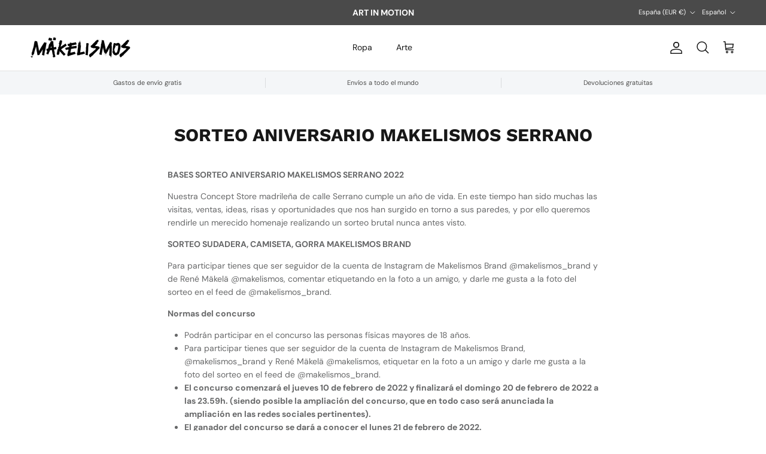

--- FILE ---
content_type: text/javascript
request_url: https://makelismos.com/cdn/shop/t/18/assets/main.js?v=63521094751913525411723227145
body_size: 20234
content:
function initLazyScript(element,callback,threshold=500){"IntersectionObserver"in window?new IntersectionObserver((entries,observer)=>{entries.forEach(entry=>{entry.isIntersecting&&typeof callback=="function"&&(callback(),observer.unobserve(entry.target))})},{rootMargin:`0px 0px ${threshold}px 0px`}).observe(element):callback()}theme.stickyHeaderHeight=()=>{const v=getComputedStyle(document.documentElement).getPropertyValue("--theme-sticky-header-height");return v&&parseInt(v,10)||0},theme.getOffsetTopFromDoc=el=>el.getBoundingClientRect().top+window.scrollY,theme.getOffsetLeftFromDoc=el=>el.getBoundingClientRect().left+window.scrollX,theme.getScrollParent=node=>{const overflowY=node instanceof HTMLElement&&window.getComputedStyle(node).overflowY,isScrollable=overflowY!=="visible"&&overflowY!=="hidden";return node?isScrollable&&node.scrollHeight>node.clientHeight?node:theme.getScrollParent(node.parentNode)||document.scrollingElement||window:null},theme.scrollToRevealElement=el=>{const scrollContainer=theme.getScrollParent(el),scrollTop=scrollContainer===window?window.scrollY:scrollContainer.scrollTop,scrollVisibleHeight=scrollContainer===window?window.innerHeight:scrollContainer.clientHeight,elTop=theme.getOffsetTopFromDoc(el),elBot=elTop+el.offsetHeight,inViewTop=scrollTop+theme.stickyHeaderHeight(),inViewBot=scrollTop+scrollVisibleHeight-50;(elTop<inViewTop||elBot>inViewBot)&&scrollContainer.scrollTo({top:elTop-100-theme.stickyHeaderHeight(),left:0,behavior:"smooth"})},theme.getEmptyOptionSelectors=formContainer=>{const emptySections=[];return formContainer.querySelectorAll('[data-selector-type="dropdown"].option-selector').forEach(el=>{el.querySelector('[aria-selected="true"][data-value]:not([data-value=""])')||emptySections.push(el)}),formContainer.querySelectorAll('[data-selector-type="listed"].option-selector').forEach(el=>{el.querySelector("input:checked")||emptySections.push(el)}),emptySections},theme.suffixIds=(container,prefix)=>{const suffixCandidates=["id","for","aria-describedby","aria-controls"];for(let i=0;i<suffixCandidates.length;i+=1)container.querySelectorAll(`[${suffixCandidates[i]}]`).forEach(el=>el.setAttribute(suffixCandidates[i],el.getAttribute(suffixCandidates[i])+prefix))},theme.addDelegateEventListener=(element,eventName,selector,callback,addEventListenerParams=null)=>{const cb=evt=>{const el=evt.target.closest(selector);el&&element.contains(el)&&callback.call(el,evt,el)};return element.addEventListener(eventName,cb,addEventListenerParams),cb},theme.hideAndRemove=el=>{el.querySelectorAll("input").forEach(input=>{input.disabled=!0});const wrapper=document.createElement("div");wrapper.className="merge-remove-wrapper",el.parentNode.insertBefore(wrapper,el),wrapper.appendChild(el),el.classList.add("merge-remove-item"),wrapper.style.height=`${wrapper.clientHeight}px`;const cs=getComputedStyle(el),fadeDuration=parseFloat(cs.getPropertyValue("--fade-duration"))*1e3,slideDuration=parseFloat(cs.getPropertyValue("--slide-duration"))*1e3;setTimeout(()=>{wrapper.classList.add("merge-remove-wrapper--fade"),setTimeout(()=>{wrapper.classList.add("merge-remove-wrapper--slide"),setTimeout(()=>wrapper.remove(),slideDuration)},fadeDuration)},10)},theme.insertAndReveal=(el,target,iaeCmd,delay)=>{const initialDelay=delay||10;el.classList.add("merge-add-wrapper"),target.insertAdjacentElement(iaeCmd,el),el.style.height=`${el.firstElementChild.clientHeight}px`;const cs=getComputedStyle(el),fadeDuration=parseFloat(cs.getPropertyValue("--fade-duration"))*1e3,slideDuration=parseFloat(cs.getPropertyValue("--slide-duration"))*1e3;setTimeout(()=>{el.classList.add("merge-add-wrapper--slide"),setTimeout(()=>{el.classList.add("merge-add-wrapper--fade"),setTimeout(()=>{el.style.height="",el.classList.remove("merge-add-wrapper","merge-add-wrapper--slide","merge-add-wrapper--fade")},fadeDuration)},slideDuration)},initialDelay)},theme.mergeNodes=(newContent,targetContainer)=>{try{newContent.querySelectorAll("[data-merge]").forEach(newEl=>{const targetEl=targetContainer.querySelector(`[data-merge="${newEl.dataset.merge}"]`);(!newEl.dataset.mergeCache||!targetEl.dataset.mergeCache||newEl.dataset.mergeCache!==targetEl.dataset.mergeCache)&&(targetEl.innerHTML=newEl.innerHTML,(newEl.dataset.mergeCache||targetEl.dataset.mergeCache)&&(targetEl.dataset.mergeCache=newEl.dataset.mergeCache))}),newContent.querySelectorAll("[data-merge-attributes]").forEach(newEl=>{const targetEl=targetContainer.querySelector(`[data-merge-attributes="${newEl.dataset.mergeAttributes}"]`),newElAttributeNames=newEl.getAttributeNames();for(let i=0;i<newElAttributeNames.length;i+=1){const attributeName=newElAttributeNames[i];targetEl.setAttribute(attributeName,newEl.getAttribute(attributeName))}}),newContent.querySelectorAll("[data-merge-list]").forEach(newList=>{const targetList=targetContainer.querySelector(`[data-merge-list="${newList.dataset.mergeList}"]`);let targetListItems=Array.from(targetList.querySelectorAll("[data-merge-list-item]"));const newListItems=Array.from(newList.querySelectorAll("[data-merge-list-item]"));targetListItems.forEach(targetListItem=>{newListItems.find(item=>item.dataset.mergeListItem===targetListItem.dataset.mergeListItem)||theme.hideAndRemove(targetListItem)}),targetListItems=Array.from(targetList.querySelectorAll("[data-merge-list-item]:not(.merge-remove-item)"));for(let i=0;i<newListItems.length;i+=1){const newListItem=newListItems[i],matchedItem=targetListItems.find(item=>item.dataset.mergeListItem===newListItem.dataset.mergeListItem);matchedItem?(!newListItem.dataset.mergeCache||!matchedItem.dataset.mergeCache||newListItem.dataset.mergeCache!==matchedItem.dataset.mergeCache)&&(matchedItem.innerHTML=newListItem.innerHTML,newListItem.dataset.mergeCache&&(matchedItem.dataset.mergeCache=newListItem.dataset.mergeCache)):(i===0?theme.insertAndReveal(newListItem,targetList,"afterbegin",500):i>=targetListItems.length?theme.insertAndReveal(newListItem,targetList,"beforeend",500):theme.insertAndReveal(newListItem,targetListItems[i],"beforebegin",500),targetListItems.splice(i,0,newListItem))}})}catch{window.location.reload()}},theme.showQuickPopup=(message,origin)=>{const offsetLeft=theme.getOffsetLeftFromDoc(origin),offsetTop=theme.getOffsetTopFromDoc(origin),originLeft=origin.getBoundingClientRect().left,popup=document.createElement("div");popup.className="simple-popup simple-popup--hidden",popup.innerHTML=message,popup.style.left=`${offsetLeft}px`,popup.style.top=`${offsetTop}px`,document.body.appendChild(popup);let marginLeft=-(popup.clientWidth-origin.clientWidth)/2;originLeft+marginLeft<0&&(marginLeft-=originLeft+marginLeft-2);const offsetRight=offsetLeft+marginLeft+popup.clientWidth+5;offsetRight>window.innerWidth&&(marginLeft-=offsetRight-window.innerWidth),popup.style.marginTop=-popup.clientHeight-10,popup.style.marginLeft=marginLeft,setTimeout(()=>{popup.classList.remove("simple-popup--hidden")},10),setTimeout(()=>{popup.classList.add("simple-popup--hidden")},3500),setTimeout(()=>{popup.remove()},4e3)},theme.manuallyLoadImages=container=>{container.querySelectorAll("img[data-manual-src]").forEach(el=>{el.src=el.dataset.manualSrc,el.removeAttribute("data-manual-src"),el.dataset.manualSrcset&&(el.srcset=el.dataset.manualSrcset,el.removeAttribute("data-manual-srcset"))})},theme.whenComponentLoaded=(component,callback)=>{const components=Symbol.iterator in Object(component)?[...component]:[component];if(!components.find(c=>!c.hasAttribute("loaded"))){callback();return}const onMutation=(mutationList,observer2)=>{for(let i=0;i<mutationList.length;i+=1)mutationList[i].type==="attributes"&&(components.find(c=>!c.hasAttribute("loaded"))||(observer2.disconnect(),callback.call()))},observer=new MutationObserver(onMutation);components.forEach(c=>observer.observe(c,{attributes:!0,attributeFilter:["loaded"]}))};function debounce(fn,wait=300){let t;return(...args)=>{clearTimeout(t),t=setTimeout(()=>fn.apply(this,args),wait)}}window.addEventListener("resize",debounce(()=>{window.dispatchEvent(new CustomEvent("on:debounced-resize"))})),(()=>{const{mediaQueries}=theme;if(!mediaQueries)return;const mqKeys=Object.keys(mediaQueries),mqLists={};theme.mediaMatches={};const handleMqChange=()=>{const newMatches=mqKeys.reduce((acc,media)=>(acc[media]=!!(mqLists[media]&&mqLists[media].matches),acc),{});Object.keys(newMatches).forEach(key=>{theme.mediaMatches[key]=newMatches[key]}),window.dispatchEvent(new CustomEvent("on:breakpoint-change"))};mqKeys.forEach(mq=>{mqLists[mq]=window.matchMedia(mediaQueries[mq]),theme.mediaMatches[mq]=mqLists[mq].matches;try{mqLists[mq].addEventListener("change",handleMqChange)}catch{mqLists[mq].addListener(handleMqChange)}})})();function setViewportHeight(){document.documentElement.style.setProperty("--viewport-height",`${window.innerHeight}px`)}function setHeaderHeight(){const header=document.getElementById("shopify-section-header");if(!header)return;let height=header.offsetHeight;const announcement=document.getElementById("shopify-section-announcement");announcement&&(height+=announcement.offsetHeight),document.documentElement.style.setProperty("--header-height",`${height}px`)}function setScrollbarWidth(){document.documentElement.style.setProperty("--scrollbar-width",`${window.innerWidth-document.documentElement.clientWidth}px`)}function setDimensionVariables(){setViewportHeight(),setHeaderHeight(),setScrollbarWidth()}document.addEventListener("DOMContentLoaded",setDimensionVariables),window.addEventListener("resize",debounce(setDimensionVariables,400)),setTimeout(setViewportHeight,3e3);function pauseAllMedia(el=document){el.querySelectorAll(".js-youtube, .js-vimeo, video").forEach(video=>{const component=video.closest("video-component");component&&component.dataset.background==="true"||(video.matches(".js-youtube")?video.contentWindow.postMessage('{ "event": "command", "func": "pauseVideo", "args": "" }',"*"):video.matches(".js-vimeo")?video.contentWindow.postMessage('{ "method": "pause" }',"*"):video.pause())}),el.querySelectorAll("product-model").forEach(model=>{model.modelViewerUI&&model.modelViewerUI.pause()})}class DeferredMedia extends HTMLElement{constructor(){super();const loadBtn=this.querySelector(".js-load-media");loadBtn?loadBtn.addEventListener("click",this.loadContent.bind(this)):this.addObserver()}addObserver(){if(!("IntersectionObserver"in window))return;const observer=new IntersectionObserver(entries=>{entries.forEach(entry=>{entry.isIntersecting&&(this.loadContent(!1,!1,"observer"),observer.unobserve(this))})},{rootMargin:"0px 0px 1000px 0px"});observer.observe(this)}loadContent(focus=!0,pause=!0,loadTrigger="click"){if(pause&&pauseAllMedia(),this.getAttribute("loaded")!==null)return;this.loadTrigger=loadTrigger;const content=this.querySelector("template").content.firstElementChild.cloneNode(!0);this.appendChild(content),this.setAttribute("loaded","");const deferredEl=this.querySelector("video, model-viewer, iframe");deferredEl&&focus&&deferredEl.focus()}}customElements.define("deferred-media",DeferredMedia);class DetailsDisclosure extends HTMLElement{constructor(){super(),this.disclosure=this.querySelector("details"),this.toggle=this.querySelector("summary"),this.panel=this.toggle.nextElementSibling,this.init()}init(){window.getComputedStyle(this.panel).transitionDuration!=="0s"&&(this.toggle.addEventListener("click",this.handleToggle.bind(this)),this.disclosure.addEventListener("transitionend",this.handleTransitionEnd.bind(this)))}handleToggle(evt){evt.preventDefault(),this.disclosure.open?this.close():this.open()}handleTransitionEnd(evt){evt.target===this.panel&&(this.disclosure.classList.contains("is-closing")&&(this.disclosure.classList.remove("is-closing"),this.disclosure.open=!1),this.panel.removeAttribute("style"))}addContentHeight(){this.panel.style.height=`${this.panel.scrollHeight}px`}open(){this.panel.style.height="0",this.disclosure.open=!0,this.addContentHeight()}close(){this.addContentHeight(),this.disclosure.classList.add("is-closing"),setTimeout(()=>{this.panel.style.height="0"})}}if(customElements.define("details-disclosure",DetailsDisclosure),!customElements.get("gift-card-recipient")){class GiftCardRecipient extends HTMLElement{connectedCallback(){this.recipientEmail=this.querySelector('[name="properties[Recipient email]"]'),this.recipientEmailLabel=this.querySelector(`label[for="${this.recipientEmail.id}"]`),this.recipientName=this.querySelector('[name="properties[Recipient name]"]'),this.recipientMessage=this.querySelector('[name="properties[Message]"]'),this.recipientSendOn=this.querySelector('[name="properties[Send on]"]'),this.recipientOffsetProperty=this.querySelector('[name="properties[__shopify_offset]"]'),this.recipientEmailLabel&&this.recipientEmailLabel.dataset.jsLabel&&(this.recipientEmailLabel.innerText=this.recipientEmailLabel.dataset.jsLabel),this.recipientOffsetProperty&&(this.recipientOffsetProperty.value=new Date().getTimezoneOffset().toString(),this.recipientOffsetProperty.removeAttribute("disabled")),this.recipientCheckbox=this.querySelector(".gift-card-recipient__checkbox"),this.recipientCheckbox.addEventListener("change",()=>this.synchronizeProperties()),this.synchronizeProperties()}synchronizeProperties(){this.recipientCheckbox.checked?(this.recipientEmail.setAttribute("required",""),this.recipientEmail.removeAttribute("disabled"),this.recipientName.removeAttribute("disabled"),this.recipientMessage.removeAttribute("disabled"),this.recipientSendOn.removeAttribute("disabled"),this.recipientOffsetProperty&&this.recipientOffsetProperty.removeAttribute("disabled")):(this.recipientEmail.removeAttribute("required"),this.recipientEmail.setAttribute("disabled",""),this.recipientName.setAttribute("disabled",""),this.recipientMessage.setAttribute("disabled",""),this.recipientSendOn.setAttribute("disabled",""),this.recipientOffsetProperty&&this.recipientOffsetProperty.setAttribute("disabled",""))}}customElements.define("gift-card-recipient",GiftCardRecipient)}const trapFocusHandlers={};function removeTrapFocus(elementToFocus=null){document.removeEventListener("focusin",trapFocusHandlers.focusin),document.removeEventListener("focusout",trapFocusHandlers.focusout),document.removeEventListener("keydown",trapFocusHandlers.keydown),elementToFocus&&elementToFocus.focus()}function trapFocus(container,elementToFocus=container){const focusableEls=Array.from(container.querySelectorAll('summary, a[href], area[href], button:not([disabled]), input:not([type=hidden]):not([disabled]), select:not([disabled]), textarea:not([disabled]), object, iframe, audio[controls], video[controls], [tabindex]:not([tabindex^="-"])')),firstEl=focusableEls[0],lastEl=focusableEls[focusableEls.length-1];removeTrapFocus(),trapFocusHandlers.focusin=evt=>{evt.target!==container&&evt.target!==lastEl&&evt.target!==firstEl||document.addEventListener("keydown",trapFocusHandlers.keydown)},trapFocusHandlers.focusout=()=>{document.removeEventListener("keydown",trapFocusHandlers.keydown)},trapFocusHandlers.keydown=evt=>{evt.code==="Tab"&&(evt.target===lastEl&&!evt.shiftKey&&(evt.preventDefault(),firstEl.focus()),(evt.target===container||evt.target===firstEl)&&evt.shiftKey&&(evt.preventDefault(),lastEl.focus()))},document.addEventListener("focusout",trapFocusHandlers.focusout),document.addEventListener("focusin",trapFocusHandlers.focusin),(elementToFocus||container).focus()}class Modal extends HTMLElement{constructor(){super(),this.addEventListener("click",this.handleClick.bind(this))}handleClick(evt){evt.target!==this&&!evt.target.matches(".js-close-modal")||this.close()}open(opener){this.scrollY=window.scrollY,document.body.classList.add("fixed"),document.body.style.top=`-${this.scrollY}px`,this.setAttribute("open",""),this.openedBy=opener,trapFocus(this),window.pauseAllMedia(),this.keyupHandler=evt=>evt.key==="Escape"&&this.close(),this.addEventListener("keyup",this.keyupHandler),this.querySelectorAll("table").forEach(table=>{const wrapper=document.createElement("div");wrapper.className="scrollable-table",table.parentNode.insertBefore(wrapper,table),wrapper.appendChild(table)})}close(){document.body.style.top="",document.body.classList.remove("fixed"),window.scrollTo(0,this.scrollY),this.removeAttribute("open"),removeTrapFocus(this.openedBy),window.pauseAllMedia(),this.removeEventListener("keyup",this.keyupHandler)}}customElements.define("modal-dialog",Modal);class ModalOpener extends HTMLElement{constructor(){super();const button=this.querySelector("button");button&&button.addEventListener("click",()=>{const modal=document.getElementById(this.dataset.modal);modal&&modal.open(button)})}}customElements.define("modal-opener",ModalOpener);class SideDrawer extends HTMLElement{constructor(){super(),this.overlay=document.querySelector(".js-overlay")}handleClick(evt){(evt.target.matches(".js-close-drawer")||evt.target===this.overlay)&&this.close()}open(opener,elementToFocus,callback){this.dispatchEvent(new CustomEvent(`on:${this.dataset.name}:before-open`,{bubbles:!0})),this.scrollY=window.scrollY,document.body.classList.add("fixed"),document.body.style.top=`-${this.scrollY}px`,document.documentElement.style.height="100vh",this.overlay.classList.add("is-visible"),this.setAttribute("open",""),this.setAttribute("aria-hidden","false"),this.opener=opener,trapFocus(this,elementToFocus),this.clickHandler=this.clickHandler||this.handleClick.bind(this),this.keyupHandler=evt=>{evt.key!=="Escape"||evt.target.closest(".cart-drawer-popup")||this.close()},this.addEventListener("click",this.clickHandler),this.addEventListener("keyup",this.keyupHandler),this.overlay.addEventListener("click",this.clickHandler);const transitionDuration=parseFloat(getComputedStyle(this).getPropertyValue("--longest-transition-in-ms"));setTimeout(()=>{callback&&callback(),this.dispatchEvent(new CustomEvent(`on:${this.dataset.name}:after-open`,{bubbles:!0}))},transitionDuration)}close(callback){this.dispatchEvent(new CustomEvent(`on:${this.dataset.name}:before-close`,{bubbles:!0})),this.removeAttribute("open"),this.setAttribute("aria-hidden","true"),this.overlay.classList.remove("is-visible"),removeTrapFocus(this.opener),document.documentElement.style.height="",document.body.style.top="",document.body.classList.remove("fixed"),window.scrollTo(0,this.scrollY),this.removeEventListener("click",this.clickHandler),this.removeEventListener("keyup",this.keyupHandler),this.overlay.removeEventListener("click",this.clickHandler);const transitionDuration=parseFloat(getComputedStyle(this).getPropertyValue("--longest-transition-in-ms"));setTimeout(()=>{callback&&callback(),this.dispatchEvent(new CustomEvent(`on:${this.dataset.name}:after-close`,{bubbles:!0}))},transitionDuration)}}customElements.define("side-drawer",SideDrawer);class BuyButtons extends HTMLElement{constructor(){super(),window.initLazyScript(this,this.initLazySection.bind(this))}initLazySection(){this.dynamicPaymentButtonTemplate=this.querySelector(".dynamic-payment-button-template"),this.dynamicPaymentButtonTemplate&&(this.variantIdInput=this.querySelector('[name="id"]'),this.variantIdInput.value?this.tryInitDynamicPaymentButton():(this.boundTryInitDynamicPaymentButtonOnChange=this.tryInitDynamicPaymentButton.bind(this),this.variantIdInput.addEventListener("change",this.boundTryInitDynamicPaymentButtonOnChange)))}tryInitDynamicPaymentButton(){this.variantIdInput.value&&(this.boundTryInitDynamicPaymentButtonOnChange&&this.variantIdInput.removeEventListener("change",this.boundTryInitDynamicPaymentButtonOnChange),this.dynamicPaymentButtonTemplate.insertAdjacentHTML("afterend",this.dynamicPaymentButtonTemplate.innerHTML),this.dynamicPaymentButtonTemplate.remove(),Shopify.PaymentButton&&Shopify.PaymentButton.init())}}customElements.define("buy-buttons",BuyButtons);const CartForm=class extends HTMLElement{connectedCallback(){this.enableAjaxUpdate=this.dataset.ajaxUpdate,this.enableAjaxUpdate&&(this.sectionId=this.dataset.sectionId,this.boundRefresh=this.refresh.bind(this),document.addEventListener("on:cart:change",this.boundRefresh),theme.addDelegateEventListener(this,"click",".cart-item__remove",evt=>{evt.preventDefault(),this.adjustItemQuantity(evt.target.closest(".cart-item"),{to:0})}),theme.addDelegateEventListener(this,"click",".quantity-down",evt=>{evt.preventDefault(),this.adjustItemQuantity(evt.target.closest(".cart-item"),{decrease:!0})}),theme.addDelegateEventListener(this,"click",".quantity-up",evt=>{evt.preventDefault(),this.adjustItemQuantity(evt.target.closest(".cart-item"),{increase:!0})}),theme.addDelegateEventListener(this,"change",".cart-item__quantity-input",evt=>{this.adjustItemQuantity(evt.target.closest(".cart-item"),{currentValue:!0})}))}disconnectedCallback(){this.enableAjaxUpdate&&document.removeEventListener("on:cart:change",this.boundRefresh)}refresh(){this.classList.add("cart-form--refreshing"),fetch(`${window.Shopify.routes.root}?section_id=${this.sectionId}`).then(response=>{if(!response.ok)throw new Error(`HTTP error! Status: ${response.status}`);return response.text()}).then(response=>{this.refreshFromHtml(response)})}refreshFromHtml(html){const frag=document.createDocumentFragment(),newContent=document.createElement("div");frag.appendChild(newContent),newContent.innerHTML=html,newContent.querySelectorAll("[data-cc-animate]").forEach(el=>el.removeAttribute("data-cc-animate")),theme.mergeNodes(newContent,this),this.classList.remove("cart-form--refreshing"),this.querySelectorAll(".merge-item-refreshing").forEach(el=>el.classList.remove("merge-item-refreshing")),this.dispatchEvent(new CustomEvent("on:cart:after-merge",{bubbles:!0,cancelable:!1})),theme.settings.afterAddToCart==="drawer"&&this.closest(".drawer")&&!this.closest(".drawer").hasAttribute("open")&&document.dispatchEvent(new CustomEvent("theme:open-cart-drawer",{bubbles:!0,cancelable:!1}))}adjustItemQuantity(item,change){const quantityInput=item.querySelector(".cart-item__quantity-input");let newQuantity=parseInt(quantityInput.value,10);typeof change.to<"u"?(newQuantity=change.to,quantityInput.value=newQuantity):change.increase?(newQuantity+=quantityInput.step||1,quantityInput.value=newQuantity):change.decrease?(newQuantity-=quantityInput.step||1,quantityInput.value=newQuantity):change.currentValue,quantityInput.max&&parseInt(quantityInput.value,10)>parseInt(quantityInput.max,10)&&(newQuantity=quantityInput.max,quantityInput.value=newQuantity,theme.showQuickPopup(theme.strings.cartItemsQuantityError.replace("[QUANTITY]",quantityInput.max),quantityInput)),clearTimeout(this.adjustItemQuantityTimeout),this.adjustItemQuantityTimeout=setTimeout(()=>{const updateParam={updates:{}};this.querySelectorAll(".cart-item__quantity-input:not([disabled])").forEach(el=>{updateParam.updates[el.dataset.key]=el.value,el.value!==el.dataset.initialValue&&el.closest("[data-merge-list-item]").classList.add("merge-item-refreshing")}),fetch(theme.routes.cartUpdate,{method:"POST",body:JSON.stringify(updateParam),headers:{"Content-Type":"application/json"}}).then(response=>{if(!response.ok)throw new Error(`HTTP error! Status: ${response.status}`);document.dispatchEvent(new CustomEvent("on:cart:change",{bubbles:!0,cancelable:!1}))}).catch(error=>{console.log(error.message),this.dispatchEvent(new CustomEvent("on:cart:error",{bubbles:!0,detail:{error:error.message}})),window.location.reload()})},newQuantity===0?10:700)}};window.customElements.define("cart-form",CartForm);const CCCartCrossSell=class extends HTMLElement{init(){this.productList=this.querySelector(".product-grid"),this.dataset.from&&fetch(this.dataset.from).then(response=>{if(!response.ok)throw new Error(`HTTP error! Status: ${response.status}`);return response.text()}).then(response=>{const frag=document.createDocumentFragment(),newContent=document.createElement("div");frag.appendChild(newContent),newContent.innerHTML=response;const pl=newContent.querySelector(".product-grid");pl?(this.productList.innerHTML=pl.innerHTML,this.querySelectorAll(".product-block").forEach(el=>el.classList.add("slider__item")),this.querySelectorAll("carousel-slider").forEach(el=>el.refresh())):this.classList.add("hidden")})}};window.customElements.define("cc-cart-cross-sell",CCCartCrossSell);const CCFetchedContent=class extends HTMLElement{connectedCallback(){fetch(this.dataset.url).then(response=>{if(!response.ok)throw new Error(`HTTP error! Status: ${response.status}`);return response.text()}).then(response=>{const frag=document.createDocumentFragment(),fetchedContent=document.createElement("div");frag.appendChild(fetchedContent),fetchedContent.innerHTML=response;const replacementContent=fetchedContent.querySelector(`[data-id="${this.dataset.id}"]`);replacementContent&&(this.innerHTML=replacementContent.innerHTML)})}};window.customElements.define("cc-fetched-content",CCFetchedContent);function throttle(fn,wait=300){let throttleTimeoutId=-1,tick=!1;return()=>{clearTimeout(throttleTimeoutId),throttleTimeoutId=setTimeout(fn,wait),tick||(fn.call(),tick=!0,setTimeout(()=>{tick=!1},wait))}}const FilterContainer=class extends HTMLElement{constructor(){super(),this.section=this.closest(".shopify-section"),this.filters=this.querySelector(".filters");const utilityBar=document.querySelector(".utility-bar");if(utilityBar&&(this.utilBarClone=utilityBar.cloneNode(!0),this.utilBarClone.classList.add("utility-bar--sticky-mobile-copy"),this.utilBarClone.removeAttribute("data-ajax-container"),utilityBar.insertAdjacentElement("afterend",this.utilBarClone),theme.suffixIds(this.utilBarClone,"dupe"),this.previousScrollTop=window.scrollY,this.throttledCheckStickyScroll=throttle(this.checkStickyScroll.bind(this),200)),this.filters){if(this.allowAutoApplyHideUnavailable=this.filters.dataset.autoApplyHideUnavailable==="true",this.allowAutoApplyHideUnavailable&&(theme.addDelegateEventListener(this,"change",".filter-group__checkbox, .cc-price-range__input",(evt,delEl)=>{if(this.allowAutoApplyHideUnavailable&&(delEl.type==="checkbox"&&delEl.checked||delEl.type==="text"&&delEl.value)){const toEnable=this.filters.querySelector('[name="filter.v.availability"][value="1"]');toEnable&&(toEnable.checked=!0,toEnable.dispatchEvent(new CustomEvent("change",{bubbles:!0,cancelable:!1})))}}),theme.addDelegateEventListener(this,"change",".filter-group--availability .filter-toggle__input",(evt,delEl)=>{delEl.checked&&delEl.value==="1"&&(this.allowAutoApplyHideUnavailable=!1)})),this.dataset.ajaxFiltering==="true"){const debouncedAjaxLoadForm=debounce(this.ajaxLoadForm.bind(this),700);theme.addDelegateEventListener(this,"change","#CollectionFilterForm",debouncedAjaxLoadForm),theme.addDelegateEventListener(this,"submit","#CollectionFilterForm",debouncedAjaxLoadForm)}else theme.addDelegateEventListener(this,"change","#CollectionFilterForm",(_evt,delEl)=>delEl.submit());this.initFiltersEtc()}this.dataset.ajaxFiltering==="true"&&theme.addDelegateEventListener(this.section,"click",".link-dropdown__link, .filter-group__applied-item, .filter-group__clear-link, .pagination a",(evt,delEl)=>{evt.preventDefault(),this.ajaxLoadUrl(delEl.href)})}connectedCallback(){this.throttledCheckStickyScroll&&window.addEventListener("scroll",this.throttledCheckStickyScroll),this.dataset.ajaxFiltering==="true"&&(this.boundAjaxPopState=this.ajaxPopState.bind(this),window.addEventListener("popstate",this.boundAjaxPopState)),this.section.querySelector(".layout-switchers")&&(this.boundSwitchGridLayout=theme.addDelegateEventListener(this.section,"click",".layout-switch",this.switchGridLayout.bind(this))),this.delegatedToggleFiltersCallback=theme.addDelegateEventListener(this.section,"click","[data-toggle-filters]",evt=>{evt.preventDefault(),this.classList.toggle("filter-container--show-filters-desktop"),this.classList.toggle("filter-container--show-filters-mobile");const isNowVisible=this.classList.contains("filter-container--show-filters-desktop");this.section.querySelectorAll(".toggle-btn[data-toggle-filters]").forEach(el=>{el.classList.toggle("toggle-btn--revealed-desktop",isNowVisible)})})}disconnectedCallback(){this.boundCheckStickyScroll&&window.removeEventListener("scroll",this.throttledCheckStickyScroll),this.boundAjaxPopState&&window.removeEventListener("popstate",this.boundAjaxPopState)}initFiltersEtc(){this.classList.add("filter-container--mobile-initialised"),window.location.href.indexOf("?")>=0&&document.querySelectorAll("#sort-dropdown-options .link-dropdown__link").forEach(el=>{const queryTerms=window.location.href.split("?")[1].split("&");let newHref=el.href;queryTerms.forEach(term=>{term.indexOf("sort_by=")===-1&&(newHref+=`&${term}`)}),el.href=newHref})}switchGridLayout(evt){evt.preventDefault(),evt.target.classList.contains("layout-switch--one-column")?this.querySelectorAll(".product-grid").forEach(el=>{el.classList.remove("product-grid--per-row-mob-2"),el.classList.add("product-grid--per-row-mob-1")}):this.querySelectorAll(".product-grid").forEach(el=>{el.classList.remove("product-grid--per-row-mob-1"),el.classList.add("product-grid--per-row-mob-2")}),evt.target.classList.add("layout-switch--active"),(evt.target.nextElementSibling||evt.target.previousElementSibling).classList.remove("layout-switch--active")}checkStickyScroll(){const utilityBarOffsetY=theme.getOffsetTopFromDoc(this.section.querySelector(".utility-bar"));window.innerWidth<768&&this.previousScrollTop>window.scrollY&&window.scrollY>utilityBarOffsetY?document.body.classList.add("utility-bar-sticky-mobile-copy-reveal"):document.body.classList.remove("utility-bar-sticky-mobile-copy-reveal"),this.previousScrollTop=window.scrollY}ajaxLoadForm(evt){evt.type==="submit"&&evt.preventDefault();const queryVals=[];this.filters.querySelectorAll("input, select").forEach(input=>{(input.type!=="checkbox"&&input.type!=="radio"||input.checked)&&input.value!==""&&queryVals.push([input.name,encodeURIComponent(input.value)])});let newUrl=window.location.pathname;queryVals.forEach(value=>{newUrl+=`&${value[0]}=${value[1]}`}),newUrl=newUrl.replace("&","?"),this.ajaxLoadUrl.call(this,newUrl)}ajaxPopState(){this.ajaxLoadUrl.call(this,document.location.href,!0)}ajaxLoadUrl(url,noPushState){if(!noPushState){let fullUrl=url;fullUrl.slice(0,1)==="/"&&(fullUrl=`${window.location.protocol}//${window.location.host}${fullUrl}`),window.history.pushState({path:fullUrl},"",fullUrl)}let fetchUrl=url;this.dataset.filterSectionId&&(fetchUrl=`${url}${url.indexOf("?")>=0?"&":"?"}section_id=${this.dataset.filterSectionId}`);const refreshContainerSelector="[data-ajax-container]",ajaxContainers=this.section.querySelectorAll(refreshContainerSelector);ajaxContainers.forEach(el=>el.classList.add("ajax-loading")),this.ajaxLoadUrlFetchAbortController&&this.ajaxLoadUrlFetchAbortController.abort(),this.ajaxLoadUrlFetchAbortController=new AbortController,fetch(fetchUrl,{method:"get",signal:this.ajaxLoadUrlFetchAbortController.signal}).then(response=>{if(!response.ok)throw new Error(`HTTP error! Status: ${response.status}`);return response.text()}).then(response=>{document.activeElement&&(this.activeElementId=document.activeElement.id);const scrollContainer=this.querySelector(".filters");let elAboveScrollTopData=null;if(scrollContainer&&getComputedStyle(scrollContainer).overflow==="auto"){const allFilterChildren=scrollContainer.querySelectorAll(".filters *");let elAboveScrollTop=allFilterChildren[0];for(let i=1;i<allFilterChildren.length;i+=1)if(allFilterChildren[i].offsetTop)if(allFilterChildren[i].offsetTop<scrollContainer.scrollTop)allFilterChildren[i].offsetTop>elAboveScrollTop.offsetTop&&(elAboveScrollTop=allFilterChildren[i]);else break;if(elAboveScrollTop.offsetTop===0)elAboveScrollTop=!1;else{elAboveScrollTopData={selector:"",textContent:elAboveScrollTop.textContent,extraScrollOffset:scrollContainer.scrollTop-elAboveScrollTop.offsetTop};const attributeNames=elAboveScrollTop.getAttributeNames();for(let i=0;i<attributeNames.length;i+=1){const attrName=attributeNames[i];attrName==="class"?Array.from(elAboveScrollTop.classList).filter(a=>a!=="filter-group__item--disabled").forEach(cl=>{elAboveScrollTopData.selector+=`.${cl}`}):elAboveScrollTopData.selector+=`[${attrName}="${CSS.escape(elAboveScrollTop.getAttribute(attrName))}"]`}}}const template=document.createElement("template");if(template.innerHTML=response,template.content.querySelectorAll(refreshContainerSelector).forEach((el,index)=>{ajaxContainers[index].innerHTML=el.innerHTML}),this.initFiltersEtc(),elAboveScrollTopData&&this.querySelectorAll(elAboveScrollTopData.selector).forEach(el=>{el.textContent===elAboveScrollTopData.textContent&&(scrollContainer.scrollTop=el.offsetTop+elAboveScrollTopData.extraScrollOffset)}),this.utilBarClone){const from=document.querySelector(".utility-bar:not(.utility-bar--sticky-mobile-copy) .utility-bar__centre"),to=this.utilBarClone.querySelector(".utility-bar__centre");from&&to&&(to.innerHTML=from.innerHTML)}if(ajaxContainers.forEach(el=>el.classList.remove("ajax-loading")),this.activeElementId){const el=document.getElementById(this.activeElementId);el&&el.focus()}const scrollToY=theme.getOffsetTopFromDoc(this.section.querySelector("[data-ajax-scroll-to]"))-document.querySelector(".section-header").clientHeight;window.scrollTo({top:scrollToY,behavior:"smooth"})})}};window.customElements.define("filter-container",FilterContainer);const GalleryViewer=class extends HTMLElement{connectedCallback(){this.initialised||(this.initialised=!0,this.classList.add("gallery-viewer--pre-reveal"),this.zoomContainer=this.querySelector(".gallery-viewer__zoom-container"),this.thumbContainer=this.querySelector(".gallery-viewer__thumbs"),this.controlsContainer=this.querySelector(".gallery-viewer__controls"),this.previousBtn=this.querySelector(".gallery-viewer__prev"),this.nextBtn=this.querySelector(".gallery-viewer__next"),this.wheelZoomMultiplier=-.001,this.pinchZoomMultiplier=.003,this.touchPanModifier=1,this.currentZoomImage=null,this.currentTransform={panX:0,panY:0,zoom:1},this.pinchTracking={isTracking:!1,lastPinchDistance:0},this.touchTracking={isTracking:!1,lastTouchX:0,lastTouchY:0},theme.addDelegateEventListener(this,"click",".gallery-viewer__thumb",this.onThumbClick.bind(this)),this.addEventListener("touchend",this.stopTrackingTouch.bind(this)),this.addEventListener("touchmove",this.trackInputMovement.bind(this)),this.addEventListener("mousemove",this.trackInputMovement.bind(this)),this.addEventListener("wheel",this.trackWheel.bind(this)),this.thumbContainer.addEventListener("touchmove",evt=>evt.stopPropagation()),this.previousBtn.addEventListener("click",this.selectPreviousThumb.bind(this)),this.nextBtn.addEventListener("click",this.selectNextThumb.bind(this)),this.zoomContainer.addEventListener("click",this.onZoomContainerClick.bind(this))),document.documentElement.classList.add("gallery-viewer-open"),this.addEventListener("keyup",this.handleKeyup.bind(this)),setTimeout(()=>this.classList.remove("gallery-viewer--pre-reveal"),10)}disconnectedCallback(){document.documentElement.classList.remove("gallery-viewer-open")}static createEl(type,className,appendTo,innerHTML){const el=document.createElement(type);return el.className=className,type==="a"&&(el.href="#"),appendTo&&appendTo.insertAdjacentElement("beforeend",el),innerHTML&&(el.innerHTML=innerHTML),el}init(currentFullUrl){this.selectThumb([...this.thumbContainer.children].find(el=>el.dataset.zoomUrl===currentFullUrl)||this.thumbContainer.firstElementChild)}panZoomImageFromCoordinate(inputX,inputY){const doPanX=this.currentZoomImage.clientWidth>this.clientWidth,doPanY=this.currentZoomImage.clientHeight>this.clientHeight;if(doPanX||doPanY){const midX=this.clientWidth/2,midY=this.clientHeight/2,offsetFromCentreX=inputX-midX,offsetFromCentreY=inputY-midY;let finalOffsetX=0,finalOffsetY=0;if(doPanX){const offsetMultiplierX=(this.currentZoomImage.clientWidth-this.clientWidth)/2/midX;finalOffsetX=Math.round(-offsetFromCentreX*offsetMultiplierX)}if(doPanY){const offsetMultiplierY=(this.currentZoomImage.clientHeight-this.clientHeight)/2/midY;finalOffsetY=Math.round(-offsetFromCentreY*offsetMultiplierY)}this.currentTransform.panX=finalOffsetX,this.currentTransform.panY=finalOffsetY,this.alterCurrentPanBy(0,0),this.updateImagePosition()}}alterCurrentPanBy(x,y){this.currentTransform.panX+=x;let panXMax=(this.currentZoomImage.naturalWidth*this.currentTransform.zoom-this.clientWidth)/2;panXMax=Math.max(panXMax,0),this.currentTransform.panX=Math.min(this.currentTransform.panX,panXMax),this.currentTransform.panX=Math.max(this.currentTransform.panX,-panXMax),this.currentTransform.panY+=y;let panYMax=(this.currentZoomImage.naturalHeight*this.currentTransform.zoom-this.clientHeight)/2;panYMax=Math.max(panYMax,0),this.currentTransform.panY=Math.min(this.currentTransform.panY,panYMax),this.currentTransform.panY=Math.max(this.currentTransform.panY,-panYMax),this.updateImagePosition()}setCurrentTransform(panX,panY,zoom){this.currentTransform.panX=panX,this.currentTransform.panY=panY,this.currentTransform.zoom=zoom,this.alterCurrentTransformZoomBy(0)}alterCurrentTransformZoomBy(delta){this.currentTransform.zoom+=delta;const maxZoomX=this.clientWidth/this.currentZoomImage.naturalWidth,maxZoomY=this.clientHeight/this.currentZoomImage.naturalHeight;this.currentTransform.zoom=Math.max(this.currentTransform.zoom,Math.min(maxZoomX,maxZoomY)),this.currentTransform.zoom=Math.min(this.currentTransform.zoom,1),this.alterCurrentPanBy(0,0),this.updateImagePosition()}updateImagePosition(){this.currentZoomImage.style.transform=`translate3d(${this.currentTransform.panX}px, ${this.currentTransform.panY}px, 0) scale(${this.currentTransform.zoom})`}selectThumb(thumb){[...thumb.parentElement.children].forEach(el=>{el===thumb?el.classList.add("gallery-viewer__thumb--active"):el.classList.remove("gallery-viewer__thumb--active")}),this.zoomContainer.classList.add("gallery-viewer__zoom-container--loading"),this.currentZoomImage=GalleryViewer.createEl("img","gallery-viewer__zoom-image"),this.currentZoomImage.alt="",this.currentZoomImage.style.visibility="hidden",this.currentZoomImage.onload=()=>{this.zoomContainer.classList.remove("gallery-viewer__zoom-container--loading"),this.currentZoomImage.style.visibility="",this.currentZoomImage.style.top=`${this.clientHeight/2-this.currentZoomImage.clientHeight/2}px`,this.currentZoomImage.style.left=`${this.clientWidth/2-this.currentZoomImage.clientWidth/2}px`,this.setCurrentTransform(0,0,0)},this.currentZoomImage.src=thumb.dataset.zoomUrl,this.zoomContainer.replaceChildren(this.currentZoomImage)}selectPreviousThumb(evt){if(evt&&evt.preventDefault(),this.thumbContainer.childElementCount<2)return;let previous=this.thumbContainer.querySelector(".gallery-viewer__thumb--active").previousElementSibling;for(;!previous||!previous.offsetParent;)previous?previous=previous.previousElementSibling:previous=this.thumbContainer.lastElementChild;this.selectThumb(previous)}selectNextThumb(evt){if(evt&&evt.preventDefault(),this.thumbContainer.childElementCount<2)return;let next=this.thumbContainer.querySelector(".gallery-viewer__thumb--active").nextElementSibling;for(;!next||!next.offsetParent;)next?next=next.nextElementSibling:next=this.thumbContainer.firstElementChild;this.selectThumb(next)}stopTrackingTouch(){this.pinchTracking.isTracking=!1,this.touchTracking.isTracking=!1}trackInputMovement(evt){if(evt.preventDefault(),evt.type==="touchmove"&&evt.touches.length>0){const touch1=evt.touches[0];if(this.touchTracking.isTracking?(this.alterCurrentPanBy((touch1.clientX-this.touchTracking.lastTouchX)*this.touchPanModifier,(touch1.clientY-this.touchTracking.lastTouchY)*this.touchPanModifier),this.touchTracking.lastTouchX=touch1.clientX,this.touchTracking.lastTouchY=touch1.clientY):(this.touchTracking.isTracking=!0,this.touchTracking.lastTouchX=touch1.clientX,this.touchTracking.lastTouchY=touch1.clientY),evt.touches.length===2){const touch2=evt.touches[1],pinchDistance=Math.sqrt((touch1.clientX-touch2.clientX)**2+(touch1.clientY-touch2.clientY)**2);if(!this.pinchTracking.isTracking)this.pinchTracking.lastPinchDistance=pinchDistance,this.pinchTracking.isTracking=!0;else{const pinchDelta=pinchDistance-this.pinchTracking.lastPinchDistance;this.alterCurrentTransformZoomBy(pinchDelta*this.pinchZoomMultiplier),this.pinchTracking.lastPinchDistance=pinchDistance}}else this.pinchTracking.isTracking=!1}else this.panZoomImageFromCoordinate(evt.clientX,evt.clientY)}trackWheel(evt){evt.preventDefault(),evt.deltaY!==0&&this.alterCurrentTransformZoomBy(evt.deltaY*this.wheelZoomMultiplier)}onThumbClick(evt,thumb){evt.preventDefault(),this.selectThumb(thumb)}onZoomContainerClick(evt){evt.preventDefault(),this.currentTransform.zoom===1?(this.currentTransform.zoom=0,this.alterCurrentTransformZoomBy(0)):(this.currentTransform.zoom=1,this.alterCurrentTransformZoomBy(0),this.panZoomImageFromCoordinate(evt.clientX,evt.clientY))}handleKeyup(evt){switch(evt.key){case"ArrowLeft":evt.preventDefault(),this.selectPreviousThumb();break;case"ArrowRight":evt.preventDefault(),this.selectNextThumb();break}}};window.customElements.define("gallery-viewer",GalleryViewer);const LinkDropdown=class extends HTMLElement{constructor(){super(),this.open=!1,this.button=this.querySelector(".link-dropdown__button"),this.button.addEventListener("click",this.toggle.bind(this))}connectedCallback(){this.open&&this.addDismissListener()}disconnectedCallback(){this.open&&this.removeDismissListener()}toggle(evt,isDismiss){isDismiss||(evt.preventDefault(),evt.stopPropagation());const doExpand=this.button.getAttribute("aria-expanded")==="false";this.button.setAttribute("aria-expanded",doExpand),this.button.style.width=`${this.button.clientWidth}px`;let newWidth=null;const optsBox=this.button.nextElementSibling;this.button.closest(".link-dropdown").classList.contains("link-dropdown--left-aligned")||(doExpand?(newWidth=optsBox.clientWidth,document.querySelector("html[dir=rtl]")?newWidth+=parseInt(getComputedStyle(optsBox).left,10):newWidth+=parseInt(getComputedStyle(optsBox).right,10),newWidth-=parseInt(getComputedStyle(optsBox.querySelector(".link-dropdown__link")).paddingInlineStart,10)):newWidth=parseInt(getComputedStyle(this.button).paddingInlineEnd,10)+Math.ceil(this.button.querySelector(".link-dropdown__button-text").getBoundingClientRect().width),setTimeout(()=>{this.button.style.width=`${newWidth}px`},10)),doExpand?(this.open=!0,this.addDismissListener()):(this.open=!1,this.removeDismissListener())}addDismissListener(){this.dismissCallback=this.toggle.bind(this,!0),document.addEventListener("click",this.dismissCallback)}removeDismissListener(){document.removeEventListener("click",this.dismissCallback),this.dismissCallback=null}};window.customElements.define("link-dropdown",LinkDropdown);const MainNavigation=class extends HTMLElement{constructor(){super(),this.navHoverDelay=250,this.navLastOpenDropdown=null,this.navOpenTimeoutId=-1,this.querySelectorAll(".navigation__tier-1 > .navigation__item--with-children").forEach(el=>{el.addEventListener("mouseenter",this.onNavParentHoverIn.bind(this))}),this.querySelectorAll(".navigation__tier-1 > .navigation__item--with-children").forEach(el=>{el.addEventListener("mouseleave",this.onNavParentHoverOut.bind(this))}),theme.addDelegateEventListener(this,"touchstart",".navigation__tier-1 > .navigation__item--with-children > .navigation__link",(evt,el)=>{this.handleTouch(evt,el)},{passive:!0}),theme.addDelegateEventListener(this,"touchend",".navigation__tier-1 > .navigation__item--with-children > .navigation__link",(evt,el)=>{this.handleTouch(evt,el)}),theme.addDelegateEventListener(this,"click",".navigation__tier-1 > .navigation__item--with-children > .navigation__link",this.onNavParentHoverIn.bind(this)),theme.addDelegateEventListener(this,"keydown",".navigation__tier-1 > .navigation__item--with-children > .navigation__link",this.onNavKeydown.bind(this)),this.querySelectorAll('.navigation__link[href="#"][aria-haspopup="true"]').forEach(el=>{el.addEventListener("click",evt=>{evt.preventDefault(),evt.currentTarget.nextElementSibling.dispatchEvent(new Event("click",{bubbles:!0}))})}),this.addEventListener("mouseenter",this.handleNavHover.bind(this)),this.addEventListener("mouseleave",this.handleNavHover.bind(this))}ensureDropdownsInPageBounds(){this.querySelectorAll(".navigation__item--with-small-menu > .navigation__child-tier").forEach(el=>{const parentBcr=el.parentElement.getBoundingClientRect(),childBcr=el.getBoundingClientRect(),diff=window.innerWidth-(parentBcr.left+childBcr.width);diff<25&&el.style.setProperty("--nav-side-offset",`${diff-25}px`)})}connectedCallback(){const debouncedEnsureDropdownsInPageBounds=debounce(this.ensureDropdownsInPageBounds.bind(this),300);if(debouncedEnsureDropdownsInPageBounds(),this.resizeObserver=new ResizeObserver(entries=>{for(let i=0;i<entries.length;i+=1){const entry=entries[i];(entry.contentBoxSize||entry.contentRect)&&debouncedEnsureDropdownsInPageBounds()}}),this.resizeObserver.observe(this),this.proxyTier1Nav=document.getElementById(this.dataset.proxyNav),this.proxyTier1Nav){this.proxyTier1NavBoundEvents=[];const boundOnProxyNavEnterSmallMenu=this.onProxyNavEnterSmallMenu.bind(this);this.proxyTier1Nav.querySelectorAll(".navigation__item--with-small-menu").forEach(el=>{el.addEventListener("mouseenter",boundOnProxyNavEnterSmallMenu),this.proxyTier1NavBoundEvents.push({element:el,name:"mouseenter",fn:boundOnProxyNavEnterSmallMenu})}),this.proxyTier1NavBoundEvents.push({element:this.proxyTier1Nav,name:"touchstart",fn:theme.addDelegateEventListener(this.proxyTier1Nav,"touchstart",".navigation__item--with-small-menu",this.onProxyNavEnterSmallMenu.bind(this),{passive:!0})});const onProxyNavEnterLeaveLargeMenu=evt=>{const elIndex=[...evt.currentTarget.parentNode.children].indexOf(evt.currentTarget);this.querySelectorAll(".navigation__tier-1 > .navigation__item")[elIndex].dispatchEvent(new Event(evt.type))};this.proxyTier1Nav.querySelectorAll(".navigation__tier-1 > .navigation__item--with-children").forEach(el=>{el.addEventListener("mouseenter",onProxyNavEnterLeaveLargeMenu),this.proxyTier1NavBoundEvents.push({element:el,name:"mouseenter",fn:onProxyNavEnterLeaveLargeMenu}),el.addEventListener("mouseleave",onProxyNavEnterLeaveLargeMenu),this.proxyTier1NavBoundEvents.push({element:el,name:"mouseleave",fn:onProxyNavEnterLeaveLargeMenu})});const eventNames=["touchstart","touchend","click"];for(let i=0;i<eventNames.length;i+=1){const eventName=eventNames[i];this.proxyTier1NavBoundEvents.push({element:this.proxyTier1Nav,name:eventName,fn:theme.addDelegateEventListener(this.proxyTier1Nav,eventName,".navigation__tier-1 > .navigation__item--with-children > .navigation__link",(evt,el)=>{const elIndex=[...el.parentNode.parentNode.children].indexOf(el.parentNode),proxiedLink=this.querySelectorAll(".navigation__tier-1 > .navigation__item")[elIndex].firstElementChild;this.handleTouch(evt,proxiedLink)},{passive:eventName==="touchstart"})})}this.proxyTier1NavBoundEvents.push({element:this.proxyTier1Nav,name:"keydown",fn:theme.addDelegateEventListener(this.proxyTier1Nav,"keydown",".navigation__tier-1 > .navigation__item--with-children > .navigation__link",(evt,el)=>{if(evt.key==="Enter"){const elIndex=[...el.parentNode.parentNode.children].indexOf(el.parentNode),proxiedLink=this.querySelectorAll(".navigation__tier-1 > .navigation__item")[elIndex].firstElementChild;el.setAttribute("aria-expanded",!proxiedLink.parentElement.classList.contains("navigation__item--show-children")),this.onNavKeydown(evt,proxiedLink)}})});const boundHandleNavHover=this.handleNavHover.bind(this);this.proxyTier1Nav.addEventListener("mouseenter",boundHandleNavHover),this.proxyTier1Nav.addEventListener("mouseleave",boundHandleNavHover),this.proxyTier1NavBoundEvents.push({element:this.proxyTier1Nav,name:"mouseenter",fn:boundHandleNavHover}),this.proxyTier1NavBoundEvents.push({element:this.proxyTier1Nav,name:"mouseleave",fn:boundHandleNavHover})}const tDiv=document.createElement("div");tDiv.innerHTML=this.querySelector(".mobile-navigation-drawer-template").innerHTML,this.mobileDrawer=tDiv.firstElementChild;const mobileDrawerFooter=this.mobileDrawer.querySelector(".mobile-navigation-drawer__footer"),annBarMenu=document.querySelector(".announcement-bar .inline-menu");if(annBarMenu){const clone=annBarMenu.cloneNode(!0);clone.classList.remove("desktop-only"),mobileDrawerFooter.appendChild(clone)}const annBarLocalizations=document.querySelector(".announcement-bar .header-localization");if(annBarLocalizations){const clone=annBarLocalizations.cloneNode(!0);clone.classList.remove("desktop-only"),mobileDrawerFooter.appendChild(clone),clone.querySelector("form").addEventListener("change",evt=>{const input=evt.target.previousElementSibling;input&&input.tagName==="INPUT"&&(input.value=evt.detail.selectedValue,evt.currentTarget.submit())})}const annBarSocial=document.querySelector(".announcement-bar .social");if(annBarSocial){const clone=annBarSocial.cloneNode(!0);clone.classList.remove("desktop-only"),mobileDrawerFooter.appendChild(clone)}theme.suffixIds(this.mobileDrawer,"MobileNav"),document.querySelector(".section-header").insertAdjacentElement("afterend",this.mobileDrawer),theme.addDelegateEventListener(this.mobileDrawer,"click",".navigation__tier-1 > .navigation__item > .navigation__children-toggle",(evt,delEl)=>{evt.preventDefault(),delEl.parentElement.classList.add("navigation__item--open"),this.mobileDrawer.classList.add("mobile-navigation-drawer--child-open"),this.mobileDrawer.querySelector(".mobile-nav-title").innerText=delEl.previousElementSibling.innerText,delEl.nextElementSibling.style.top=`${Math.ceil(this.mobileDrawer.querySelector(".navigation__mobile-header").clientHeight+1)}px`,this.mobileDrawer.closest(".mobile-navigation-drawer").scrollTo({top:0,left:0,behavior:"instant"})}),this.mobileDrawer.dataset.mobileExpandWithEntireLink==="true"?theme.addDelegateEventListener(this.mobileDrawer,"click",".navigation__item--with-children > .navigation__link",(evt,delEl)=>{evt.preventDefault(),delEl.nextElementSibling.dispatchEvent(new Event("click",{bubbles:!0,cancelable:!0}))}):theme.addDelegateEventListener(this.mobileDrawer,"click",'.navigation__item--with-children > .navigation__link[href="#"]',(evt,delEl)=>{evt.preventDefault(),delEl.nextElementSibling.dispatchEvent(new Event("click",{bubbles:!0,cancelable:!0}))}),theme.addDelegateEventListener(this.mobileDrawer,"click",".mobile-nav-back",evt=>{evt.preventDefault(),this.mobileDrawer.classList.remove("mobile-navigation-drawer--child-open"),this.mobileDrawer.querySelectorAll(".navigation__tier-1 > .navigation__item--open").forEach(el=>{el.classList.remove("navigation__item--open")})}),theme.addDelegateEventListener(this.mobileDrawer,"click",".navigation__tier-2 > .navigation__item > .navigation__children-toggle",(evt,delEl)=>{evt.preventDefault(),!delEl.parentElement.classList.contains("navigation__item--open")?(delEl.parentElement.classList.add("navigation__item--open"),delEl.nextElementSibling.style.height=`${delEl.nextElementSibling.firstElementChild.clientHeight}px`):(delEl.parentElement.classList.remove("navigation__item--open"),delEl.nextElementSibling.style.height="")})}handleNavHover(evt){this.closest(".section-header").classList.toggle("section-header--nav-hover",evt.type==="mouseenter")}onNavParentHoverIn(evt){const dropdownContainer=evt.currentTarget;clearTimeout(this.navOpenTimeoutId),clearTimeout(dropdownContainer.dataset.navCloseTimeoutId);const openSiblings=[...dropdownContainer.parentNode.children].filter(child=>child!==dropdownContainer&&child.classList.contains("navigation__item--show-children"));openSiblings.filter(el=>el!==this.navLastOpenDropdown).forEach(el=>el.classList.remove("navigation__item--show-children")),this.navLastOpenDropdown=dropdownContainer;const timeoutDelay=openSiblings.length===0?0:this.navHoverDelay,newNavOpenTimeoutId=setTimeout(()=>{[...dropdownContainer.parentNode.children].forEach(el=>{el===dropdownContainer?el.classList.add("navigation__item--show-children"):el.classList.remove("navigation__item--show-children")}),dropdownContainer.closest(".section-header").classList.add("section-header--nav-open")},timeoutDelay);this.navOpenTimeoutId=newNavOpenTimeoutId,dropdownContainer.dataset.navOpenTimeoutId=newNavOpenTimeoutId,dropdownContainer.firstElementChild.setAttribute("aria-expanded",!0)}onNavParentHoverOut(evt){const dropdownContainer=evt.currentTarget;clearTimeout(dropdownContainer.dataset.navOpenTimeoutId),dropdownContainer.dataset.navCloseTimeoutId=setTimeout(()=>{dropdownContainer.classList.remove("navigation__item--show-children"),dropdownContainer.closest(".section-header").classList.remove("section-header--nav-open")},this.navHoverDelay),dropdownContainer.firstElementChild.setAttribute("aria-expanded",!1)}handleTouch(evt,link){window.innerWidth>767&&(evt.type==="touchstart"?link.dataset.touchstartedAt=evt.timeStamp.toString():evt.type==="touchend"?evt.timeStamp-parseInt(link.dataset.touchstartedAt,10)<1e3&&(link.dataset.touchOpenTriggeredAt=evt.timeStamp.toString(),link.parentElement.classList.contains("navigation__item--show-children")?link.parentElement.dispatchEvent(new Event("mouseleave")):(this.querySelectorAll(".navigation__item--show-children").forEach(el=>el.dispatchEvent(new Event("mouseleave"))),link.parentElement.dispatchEvent(new Event("mouseenter"))),evt.preventDefault(),evt.stopPropagation()):evt.type==="click"&&link.dataset.touchOpenTriggeredAt&&evt.timeStamp-parseInt(link.dataset.touchOpenTriggeredAt,10)<1e3&&(evt.preventDefault(),evt.stopPropagation()))}onNavKeydown(evt,el){evt.key==="Enter"&&(el.parentElement.classList.contains("navigation__item--show-children")?el.parentElement.dispatchEvent(new Event("mouseleave")):el.parentElement.dispatchEvent(new Event("mouseenter")),evt.preventDefault())}onProxyNavEnterSmallMenu(evt,delEl){const el=delEl||evt.currentTarget,elIndex=[...el.parentNode.children].indexOf(el),dropdown=this.querySelectorAll(".navigation__tier-1 > .navigation__item")[elIndex].querySelector(".navigation__tier-2-container");document.querySelector('html[dir="rtl"]')?dropdown.style.right=`${dropdown.offsetParent.clientWidth-(theme.getOffsetLeftFromDoc(el)+el.clientWidth)}px`:dropdown.style.left=`${theme.getOffsetLeftFromDoc(el)}px`}disconnectedCallback(){if(this.mobileDrawer.remove(),this.proxyTier1NavBoundEvents)for(let i=0;i<this.proxyTier1NavBoundEvents.length;i+=1)this.proxyTier1NavBoundEvents[i].element.removeEventListener(this.proxyTier1NavBoundEvents[i].name,this.proxyTier1NavBoundEvents[i].fn)}};window.customElements.define("main-navigation",MainNavigation);const ProductBlock=class extends HTMLElement{constructor(){super(),window.initLazyScript(this,this.init.bind(this))}init(){this.images=Array.from(this.querySelectorAll(".product-block__image")),this.images.length>1&&(this.initImagePagination(),this.monitorSwatchSelection(),this.initCustomLazyLoading())}initCustomLazyLoading(){setTimeout(()=>{this.querySelector(".product-block__image--show-on-hover").classList.remove("product-block__image--inactivated")},1e3),this.boundLazyLoadAll=this.lazyLoadAll.bind(this),this.addEventListener("mouseenter",this.boundLazyLoadAll),this.addEventListener("touchstart",this.boundLazyLoadAll,{passive:!0})}lazyLoadAll(){this.querySelectorAll(".product-block__image--inactivated").forEach(el=>el.classList.remove("product-block__image--inactivated")),this.removeEventListener("mouseenter",this.boundLazyLoadAll),this.removeEventListener("touchstart",this.boundLazyLoadAll)}getImageAt(index){return this.images[(index%this.images.length+this.images.length)%this.images.length]}incrementActiveImage(increment){let index=0;for(let i=0;i<this.images.length;i+=1)if(this.images[i].classList.contains("product-block__image--active")){index=i;break}this.setActiveImage(index+increment)}setActiveImage(index){const newActiveImage=this.getImageAt(index),hoverImage=this.getImageAt(index+1);[...newActiveImage.parentElement.children].forEach(el=>{el.classList.toggle("product-block__image--active",el===newActiveImage),el.classList.toggle("product-block__image--show-on-hover",el===hoverImage)}),this.querySelectorAll(".product-block__image-dot").forEach((el,iter)=>{el.classList.toggle("product-block__image-dot--active",iter===index)})}initImagePagination(){if(this.querySelector(".image-page-button--next").addEventListener("click",evt=>{evt.preventDefault(),this.incrementActiveImage(1)}),this.querySelector(".image-page-button--previous").addEventListener("click",evt=>{evt.preventDefault(),this.incrementActiveImage(-1)}),!this.closest(".carousel, .product-grid--scrollarea")){const touchContainer=this.querySelector(".image-cont--with-secondary-image");touchContainer.addEventListener("touchstart",evt=>{theme.productBlockTouchTracking=!0,theme.productBlockTouchStartX=evt.touches[0].clientX,theme.productBlockTouchStartY=evt.touches[0].clientY},{passive:!0}),touchContainer.addEventListener("touchmove",evt=>{if(theme.productBlockTouchTracking&&Math.abs(evt.touches[0].clientY-theme.productBlockTouchStartY)<30){const deltaX=evt.touches[0].clientX-theme.productBlockTouchStartX;deltaX>25?(this.incrementActiveImage(-1),theme.productBlockTouchTracking=!1):deltaX<-25&&(this.incrementActiveImage(1),theme.productBlockTouchTracking=!1)}},{passive:!0}),touchContainer.addEventListener("touchend",()=>{theme.productBlockTouchTracking=!1})}}onSelectSwatch(evt){evt.preventDefault();let index=-1;for(let i=0;i<this.images.length;i+=1)if(this.images[i].dataset.mediaId===evt.currentTarget.dataset.media){index=i;break}if(index<0)return;this.setActiveImage(index);const{optionName}=evt.currentTarget.closest(".product-block-options").dataset,optionValue=evt.currentTarget.dataset.optionItem;this.querySelectorAll(".product-link, .quickbuy-toggle").forEach(el=>{const url=new URL(el.href),params=new URLSearchParams(url.search);params.set(optionName,optionValue),el.href=`${url.pathname}?${params}`,el.rel="nofollow"})}monitorSwatchSelection(){this.querySelectorAll("[data-media].product-block-options__item").forEach(el=>{el.addEventListener("mouseenter",this.onSelectSwatch.bind(this)),el.addEventListener("click",this.onSelectSwatch.bind(this))})}};window.customElements.define("product-block",ProductBlock);const MediaGallery=class extends HTMLElement{constructor(){if(super(),this.section=this.closest(".js-product"),this.mainImageContainer=this.querySelector(".main-image"),this.slideshow=this.mainImageContainer.querySelector(".main-image carousel-slider"),this.collage=this.querySelector(".product-media-collage"),this.xrButton=this.querySelector("[data-shopify-xr]"),this.variantPicker=this.section.querySelector("variant-picker"),this.mediaGroupingEnabled=this.variantPicker&&this.hasAttribute("data-media-grouping-enabled")&&this.getMediaGroupData(),this.mediaLists=[this.querySelectorAll(".main-image .slider__item"),this.querySelectorAll(".product-media-collage__item"),this.querySelectorAll(".thumbnails .slider__item")],this.variantPicker){const toLoad=[this.variantPicker];this.slideshow.offsetParent&&toLoad.push(this.slideshow);const thumbnailSlider=this.querySelector("carousel-slider.thumbnails");thumbnailSlider&&thumbnailSlider.offsetParent&&toLoad.push(thumbnailSlider),theme.whenComponentLoaded(toLoad,this.setFromVariantPicker.bind(this))}this.hasAttribute("data-zoom-enabled")&&(this.galleryModal=this.querySelector(".js-media-zoom-template").content.firstElementChild.cloneNode(!0),this.mediaLists.push(this.galleryModal.querySelectorAll(".gallery-viewer__thumb")),theme.addDelegateEventListener(this,"click",".show-gallery",this.openGalleryViewer.bind(this)),this.hasAttribute("data-zoom-preload")&&(this.mainImageContainer.addEventListener("mouseover",MediaGallery.hoverMainImage.bind(this)),this.mainImageContainer.addEventListener("touchstart",MediaGallery.hoverMainImage.bind(this)))),this.section.addEventListener("on:carousel-slider:select",this.selectMainMedia.bind(this)),theme.addDelegateEventListener(this,"click",".thumbnail",this.selectThumbnail.bind(this)),this.section.addEventListener("on:variant:change",this.onVariantChange.bind(this)),setTimeout(()=>{this.slideshow.offsetParent&&this.slideshow.querySelectorAll(".theme-img").forEach(el=>{el.loading="eager"})},3e3)}setFromVariantPicker(){if(this.mediaGroupingEnabled)this.setMediaGroupOnFirstLoad();else{const variant=this.variantPicker.getSelectedVariant();variant&&variant.featured_media&&this.setActiveMedia(variant.featured_media.id,!0,!0)}}setMediaGroupOnFirstLoad(){this.setActiveMediaGroup(this.getMediaGroupFromOptionSelectors());const variant=this.variantPicker.getSelectedVariant();if(variant&&variant.featured_media){this.setActiveMedia(variant.featured_media.id,!0,!0);return}this.setActiveMedia(this.querySelector(".thumbnails .slider__item:not([hidden])").dataset.mediaId,!1,!0)}static hoverMainImage(evt){MediaGallery.loadImage(evt.currentTarget.querySelector(".slider__item.is-active a.show-gallery"))}openGalleryViewer(evt,imageLink){evt.preventDefault(),this.galleryModal.parentElement||document.body.appendChild(this.galleryModal),this.galleryModal.open(imageLink);const viewer=this.galleryModal.querySelector("gallery-viewer");viewer.init(imageLink.getAttribute("href")),viewer.focus(),this.hasAttribute("data-zoom-preload")&&this.mediaLists[0].forEach(sliderItem=>{MediaGallery.loadImage(sliderItem.querySelector("a.show-gallery"))})}static loadImage(anchor){if(anchor.hasAttribute("data-loading")||anchor.hasAttribute("data-loaded"))return;anchor.setAttribute("data-loading","");const image=new Image(5e3);image.addEventListener("load",()=>{anchor.removeAttribute("data-loading"),anchor.setAttribute("data-loaded","")},{once:!0}),image.src=anchor.href}onVariantChange(evt){this.mediaGroupingEnabled&&this.setActiveMediaGroup(this.getMediaGroupFromOptionSelectors(evt)),evt.detail.variant&&evt.detail.variant.featured_media?this.setActiveMedia(evt.detail.variant.featured_media.id,!0):this.mediaGroupChanged&&this.setActiveMedia(this.querySelector(".thumbnails .slider__item:not([hidden])").dataset.mediaId,!0)}getMediaGroupFromOptionSelectors(evt){return evt?evt.detail.selectedOptions[this.getMediaGroupData().groupOptionIndex]:this.variantPicker.getSelectedOptions()[this.getMediaGroupData().groupOptionIndex]}getMediaGroupData(){if(typeof this.variantMediaData>"u"){const dataEl=this.querySelector(".js-data-variant-media");dataEl?this.variantMediaData=JSON.parse(dataEl.textContent):this.variantMediaData=!1}return this.variantMediaData}setActiveMediaGroup(groupName){if(this.mediaGroupChanged=this.currentMediaGroup!==groupName,this.currentMediaGroup=groupName,!this.mediaGroupChanged)return;if(!groupName){this.mediaLists.forEach(list=>{list.forEach(mediaItem=>{mediaItem.hidden=!1})});return}const mediaGroupData=this.getMediaGroupData();this.mediaLists.forEach(list=>{if(list.forEach(el=>{const mediaItemGroup=mediaGroupData.media[el.dataset.mediaId].group,showThis=mediaItemGroup===groupName||mediaItemGroup===!0;el.hidden=!showThis}),[...list].forEach(el=>{mediaGroupData.media[el.dataset.mediaId].group===!0&&(mediaGroupData.media[el.dataset.mediaId].position==="start"?el.parentElement.prepend(el):el.parentElement.append(el))}),[...list].filter(el=>el.hidden).forEach(el=>el.parentElement.append(el)),list.length>0){const slider=list[0].closest("carousel-slider");slider&&slider.offsetParent&&slider.refresh()}})}setActiveMedia(mediaId,scrollToItem=!0,firstLoad=!1){const strMediaId=mediaId.toString(),mediaEl=this.mainImageContainer.querySelector(`[data-media-id="${strMediaId}"]`);if(scrollToItem&&(this.slideshow.hasAttribute("loaded")&&this.slideshow.offsetParent&&this.slideshow.scrollToElement(mediaEl,"instant"),this.collage&&this.collage.offsetParent&&!firstLoad)){const collageMediaEl=this.collage.querySelector(`[data-media-id="${strMediaId}"]`);collageMediaEl&&(theme.scrollToRevealElement(collageMediaEl),clearTimeout(this.collage.dataset.highlightTimeoutId),this.mediaGroupChanged?this.collage.querySelectorAll(".product-media-collage__item--highlight-off").forEach(el=>{el.classList.remove("product-media-collage__item--highlight-off")}):(this.collage.querySelectorAll(".product-media-collage__item").forEach(el=>{el===collageMediaEl?el.classList.remove("product-media-collage__item--highlight-off"):el.classList.add("product-media-collage__item--highlight-off")}),this.collage.dataset.highlightTimeoutId=setTimeout(()=>{this.collage.querySelectorAll(".product-media-collage__item--highlight-off").forEach(el=>{el.classList.remove("product-media-collage__item--highlight-off")})},1200)))}if(this.mediaLists.forEach(list=>{list.forEach(mediaItem=>{if(mediaItem.dataset.mediaId===strMediaId){mediaItem.classList.add("is-active");const carousel=mediaItem.closest("carousel-slider");carousel&&carousel.offsetParent&&carousel.scrollToElement(mediaItem)}else mediaItem.classList.remove("is-active")})}),window.pauseAllMedia(),mediaEl){const deferredMedia=mediaEl.querySelector("deferred-media, product-model");deferredMedia&&deferredMedia.loadContent(!0);const playableMedia=mediaEl.querySelector("video");playableMedia&&playableMedia.play()}this.xrButton&&this.mediaIsModel(mediaId)&&(this.xrButton.dataset.shopifyModel3dId=mediaId),document.dispatchEvent(new CustomEvent("on:media-gallery:change",{bubbles:!0,cancelable:!1}))}mediaIsModel(mediaId){return!!this.querySelector(`.product-media--model[data-model-id="${mediaId}"]`)}selectThumbnail(evt,thumbnail){evt.preventDefault(),this.setActiveMedia(thumbnail.parentNode.dataset.mediaId,!0)}selectMainMedia(evt){evt.detail.slide.dataset.mediaId&&this.setActiveMedia(evt.detail.slide.dataset.mediaId,!1)}};window.customElements.define("media-gallery",MediaGallery);const ProductForm=class extends HTMLElement{constructor(){if(super(),this.form=this.querySelector(".js-product-form"),this.form){const idInput=this.form.querySelector('[name="id"]');idInput.disabled=!1,idInput.required=!0,theme.settings.afterAddToCart!=="no-js"&&(this.submitBtn=this.querySelector('[name="add"]'),this.form.addEventListener("submit",this.handleSubmit.bind(this)))}}async handleSubmit(evt){if(evt.preventDefault(),this.submitBtn.getAttribute("aria-disabled")==="true"||(this.setErrorMsgState(),!this.validate()))return;this.submitBtn.setAttribute("aria-disabled","true"),this.submitBtn.classList.add("is-loading");const formData=new FormData(this.form),sectionsToUpdate=["page-header","cart-drawer"].map(sel=>document.querySelector(sel)).filter(el=>el),sectionIds=sectionsToUpdate.map(el=>el.dataset.sectionId);formData.append("sections_url",window.location.pathname),formData.append("sections",sectionIds.join(","));const fetchRequestOpts={method:"POST",headers:{Accept:"application/javascript","X-Requested-With":"XMLHttpRequest"},body:formData};try{const response=await fetch(theme.routes.cartAdd,fetchRequestOpts),data=await response.json();let error=typeof data.description=="string"?data.description:data.message;if(data.errors&&typeof data.errors=="object"&&(error=Object.entries(data.errors).map(item=>item[1].join(", "))),data.status&&this.setErrorMsgState(error),!response.ok)throw new Error(response.status);if(document.querySelector(".template-cart")){const cartForm=document.querySelector("cart-form");cartForm&&cartForm.enableAjaxUpdate&&cartForm.refresh()}else if(theme.settings.afterAddToCart==="page")setTimeout(()=>{window.location.href=theme.routes.cart},300);else if(sectionsToUpdate.forEach(el=>{el.updateFromCartChange(data.sections[el.dataset.sectionId])}),theme.settings.afterAddToCart==="notification"){const notification=document.getElementById("AddedNotification").content.firstElementChild.cloneNode(!0);notification.dataset.productTitle=data.product_title;let notificationContainer=document.querySelector(".pageheader--sticky");notificationContainer||(notificationContainer=document.querySelector("body")),notificationContainer.appendChild(notification)}else theme.settings.afterAddToCart==="drawer"&&document.querySelector(".js-cart-drawer").open();this.dispatchEvent(new CustomEvent("on:cart:add",{bubbles:!0,detail:{variantId:data.variant_id}})),this.submitBtn.classList.add("is-success"),this.submitBtn.removeAttribute("aria-disabled"),setTimeout(()=>{this.submitBtn.classList.remove("is-loading"),this.submitBtn.classList.remove("is-success")},2e3)}catch(error){console.log(error),this.dispatchEvent(new CustomEvent("on:cart:error",{bubbles:!0,detail:{error:this.errorMsg.textContent}})),this.submitBtn.classList.remove("is-loading"),this.submitBtn.classList.remove("is-success"),this.submitBtn.removeAttribute("aria-disabled")}}setErrorMsgState(error=!1){this.errorMsg=this.errorMsg||this.querySelector(".js-form-error"),this.errorMsg&&(this.errorMsg.hidden=!error,error&&(this.errorMsg.innerHTML="",(Array.isArray(error)?error:[error]).forEach((err,index)=>{index>0&&this.errorMsg.insertAdjacentHTML("beforeend","<br>"),this.errorMsg.insertAdjacentText("beforeend",err)})))}validate(){let isValid=!0;return this.querySelectorAll("variant-picker .option-selector").forEach(el=>{if(el.dataset.selectorType==="listed")el.querySelector("input").reportValidity()||(isValid=!1);else if(el.querySelectorAll(".label__prefix").forEach(label=>label.remove()),el.querySelectorAll(".label--contains-error").forEach(label=>label.classList.remove("label--contains-error")),!el.querySelector('.custom-select .js-option[aria-selected="true"]')){const label=el.querySelector(".label");label.setAttribute("aria-live","polite"),label.classList.add("label--contains-error");const labelPrefix=document.createElement("span");labelPrefix.innerText=`${theme.strings.productsProductChooseA} `,labelPrefix.className="label__prefix",label.prepend(labelPrefix),theme.scrollToRevealElement(el),isValid=!1}}),isValid}};window.customElements.define("product-form",ProductForm);class ProductInventory extends HTMLElement{constructor(){super(),window.initLazyScript(this,this.initLazySection.bind(this))}initLazySection(){this.threshold=parseInt(this.dataset.threshold,10),this.productInventory=this.querySelector(".product-inventory"),this.inventoryNotice=this.querySelector(".product-inventory__status"),this.variantInventory=this.getVariantInventory(),this.closest(".js-product").addEventListener("on:variant:change",this.handleVariantChange.bind(this))}getVariantInventory(){const dataEl=this.querySelector('[type="application/json"]');return this.variantInventory||JSON.parse(dataEl.textContent)}handleVariantChange(evt){this.updateInventory(evt.detail.variant?this.variantInventory.find(v=>v.id===evt.detail.variant.id):null)}updateInventory(inventory){if(!inventory){this.productInventory.hidden=!0;return}const count=inventory.inventory_quantity,showCount=this.dataset.showInventoryCount==="always"||this.dataset.showInventoryCount==="low"&&count<=this.threshold;let notice=null;showCount?count<=this.threshold?notice=this.dataset.textXLeftLow.replace("[QTY]",count):notice=this.dataset.textXLeftOk.replace("[QTY]",count):count<=this.threshold?notice=this.dataset.textLow:notice=this.dataset.textOk,this.productInventory.classList.toggle("product-inventory--low",count<=this.threshold),this.productInventory.classList.toggle("product-inventory--ok",count>this.threshold),this.inventoryNotice.innerText=notice,this.productInventory.hidden=!1}}if(customElements.define("product-inventory",ProductInventory),!customElements.get("quantity-wrapper")){class QuantityWrapper extends HTMLElement{connectedCallback(){this.addEventListener("click",this.handleClick.bind(this))}handleClick(evt){const btn=evt.target.closest("[data-quantity]");if(btn){evt.preventDefault();const input=this.querySelector('[name="quantity"]');let change=btn.dataset.quantity==="up"?1:-1;input.step&&(change*=parseInt(input.step,10)),input.value=Math.max(1,parseInt(input.value,10)+change),input.dispatchEvent(new CustomEvent("change",{bubbles:!0,cancelable:!1}))}}}customElements.define("quantity-wrapper",QuantityWrapper)}theme.settings.quickbuyStyle!=="off"&&(theme.quickbuy={quickbuyResizeObserver:null,init:()=>{theme.quickbuy.quickbuyResizeObserver=new ResizeObserver(entries=>{for(let i=0;i<entries.length;i+=1){const entry=entries[i];(entry.contentBoxSize||entry.contentRect)&&theme.quickbuy.debouncedQuickbuyResize(entry.target)}}),theme.addDelegateEventListener(document,"click",".quickbuy-toggle",(evt,delEl)=>{const productUrl=delEl.href;if(window.innerWidth>=768){evt.preventDefault(),theme.quickbuy.currentRequestAbortController&&theme.quickbuy.currentRequestAbortController.abort(),theme.quickbuy.currentRequestAbortController=new AbortController;const block=delEl.closest(".product-block"),slider=delEl.closest(".collection-slider");let detailCont=null,quickbuyCont=null,sliderRow=null;if(slider){if(sliderRow=slider.closest(".collection-slider-row"),!sliderRow.querySelector(".quickbuy-container"))return;quickbuyCont=sliderRow.querySelector(".quickbuy-container")}else theme.quickbuy.setBlockHeights(block),quickbuyCont=block.querySelector(".quickbuy-container");if(detailCont=quickbuyCont.querySelector(".inner"),block.classList.toggle("expanded"),block.classList.contains("expanded")){if(quickbuyCont.dispatchEvent(new CustomEvent("on:quickbuy:before-open",{bubbles:!0})),slider){const otherExpanded=Array.from(slider.querySelectorAll(".product-block.expanded")).filter(el=>el!==block);otherExpanded.forEach(el=>el.classList.remove("expanded")),otherExpanded.length===0&&(quickbuyCont.style.height=0)}else[...block.parentElement.children].forEach(el=>{el!==block&&el.classList.contains("expanded")&&theme.quickbuy.contractDetail(el,!0)});theme.quickbuy.quickbuyResizeObserver.disconnect(),theme.quickbuy.quickbuyResizeObserver.observe(detailCont),detailCont.innerHTML='<div class="loading-spinner"></div>',fetch(productUrl,{method:"get",signal:theme.quickbuy.currentRequestAbortController.signal}).then(response=>{if(!response.ok)throw new Error(`HTTP error! Status: ${response.status}`);return response.text()}).then(response=>{const tmpl=document.createElement("template");tmpl.innerHTML=response;const newDetail=tmpl.content.querySelector(".quickbuy-content").cloneNode(!0);newDetail.querySelectorAll(".more").forEach(el=>{el.href=productUrl}),newDetail.querySelectorAll(".product-title").forEach(el=>{el.innerHTML=`<a href="">${el.innerHTML}</a>`,el.firstElementChild.href=productUrl}),newDetail.querySelectorAll(".show-gallery").forEach(el=>{el.classList.remove("show-gallery"),el.href=productUrl}),newDetail.querySelectorAll(".not-in-quickbuy").forEach(el=>{el.remove()}),newDetail.querySelectorAll(".only-in-quickbuy").forEach(el=>{el.classList.remove("only-in-quickbuy")}),newDetail.querySelectorAll(".sticky-content-container").forEach(el=>{el.classList.remove("sticky-content-container")}),newDetail.querySelectorAll("pickup-availability").forEach(el=>{el.remove()}),newDetail.querySelectorAll('variant-picker[data-update-url="true"]').forEach(el=>{el.dataset.updateUrl=!1}),newDetail.querySelectorAll("noscript").forEach(el=>el.remove()),newDetail.querySelectorAll(".media-gallery .main-image carousel-slider").forEach(el=>{el.classList.remove("mobile-only")}),newDetail.querySelectorAll(".product-media-collage").forEach(el=>{el.remove()}),newDetail.querySelectorAll(".media-gallery .thumbnails").forEach(el=>{el.classList.remove("mobile-only")}),["media-gallery--layout-carousel-beside","media-gallery--layout-columns-1","media-gallery--layout-columns-2","media-gallery--layout-collage-1","media-gallery--layout-collage-2"].forEach(cl=>{newDetail.querySelectorAll(`.${cl}`).forEach(el=>{el.classList.remove(cl),el.classList.add("media-gallery--layout-carousel-under")})}),tmpl.content.querySelectorAll('.section-main-product link[rel="stylesheet"]').forEach(el=>{document.querySelector(`link[rel="stylesheet"][href="${el.getAttribute("href")}"]`)||document.head.insertAdjacentHTML("beforeend",el.outerHTML)}),tmpl.content.querySelectorAll(".section-main-product script[src]").forEach(el=>{if(!document.querySelector(`script[src="${el.getAttribute("src")}"]`)){const scr=document.createElement("script");scr.src=el.getAttribute("src"),scr.defer="defer",document.head.appendChild(scr)}}),detailCont.innerHTML="",detailCont.appendChild(newDetail),quickbuyCont.dispatchEvent(new CustomEvent("on:quickbuy:after-open",{bubbles:!0}))});const closeButton=quickbuyCont.querySelector(".close-detail");closeButton.removeAttribute("tabindex"),closeButton.addEventListener("click",theme.quickbuy.onCloseClick);const scrollOffset=-120-theme.stickyHeaderHeight();slider?window.scrollTo({top:theme.getOffsetTopFromDoc(quickbuyCont)+scrollOffset,behavior:"smooth"}):(theme.quickbuy.saveProductGridSpacingData(),window.scrollTo({top:parseFloat(block.dataset.qbScrollTo||theme.getOffsetTopFromDoc(quickbuyCont))+scrollOffset,behavior:"smooth"}))}else{slider?(quickbuyCont.style.height="0px",setTimeout(()=>{quickbuyCont.style.height==="0px"&&(detailCont.innerHTML="")},parseFloat(getComputedStyle(quickbuyCont).transitionDuration)*1e3)):theme.quickbuy.contractDetail(block),setTimeout(()=>{window.scrollTo({top:theme.getOffsetTopFromDoc(block)-theme.stickyHeaderHeight()-20,behavior:"smooth"})},100);const closeButton=quickbuyCont.querySelector(".close-detail");closeButton.setAttribute("tabindex","-1"),closeButton.removeEventListener("click",theme.quickbuy.onCloseClick)}}})},debouncedQuickbuyResizeTimeoutID:-1,debouncedQuickbuyResize:qbInner=>{clearTimeout(theme.quickbuy.debouncedQuickbuyResizeTimeoutID),theme.quickbuy.debouncedQuickbuyResizeTimeoutID=setTimeout(()=>{const qbc=qbInner.closest(".quickbuy-container"),block=qbc.closest(".product-block");if(block&&block.classList.contains("expanded")){const targetHeight=qbInner.clientHeight;block.style.paddingBottom=`${targetHeight+20}px`,qbc.style.height=`${targetHeight}px`}qbInner.childElementCount>0&&(qbc.style.height=`${qbInner.clientHeight}px`)},100)},contractDetail:(block,instant)=>{theme.quickbuy.quickbuyResizeObserver.disconnect(),clearTimeout(theme.quickbuy.debouncedQuickbuyResizeTimeoutID),block.classList.remove("expanded");const quickbuyCont=block.querySelector(".quickbuy-container");instant&&(quickbuyCont.style.transitionDuration="0ms",block.style.transitionDuration="0ms"),quickbuyCont.style.height=0,block.style.paddingBottom=0;const msToClose=parseFloat(getComputedStyle(quickbuyCont).transitionDuration)*1e3;setTimeout(()=>{quickbuyCont.style.height==="0px"&&(quickbuyCont.querySelector(".inner").innerHTML=""),instant&&(quickbuyCont.style.transitionDuration="",block.style.transitionDuration="")},msToClose),quickbuyCont.dispatchEvent(new CustomEvent("on:quickbuy:after-close",{bubbles:!0}))},saveProductGridSpacingData:()=>{document.querySelectorAll(".product-grid").forEach(el=>{const blocks=el.querySelectorAll(".product-block .block-inner");if(blocks.length<=1)return;let row=0,currTop=0,runningHeight=0;const gutter=parseFloat(getComputedStyle(el).rowGap),rowOffsets=[theme.getOffsetTopFromDoc(blocks[0])];blocks.forEach((block,index)=>{block.clientHeight>runningHeight&&(runningHeight=block.clientHeight);const currOffsetTop=theme.getOffsetTopFromDoc(block);index===0?currTop=currOffsetTop:currOffsetTop>currTop&&(row+=1,currTop=currOffsetTop,rowOffsets.push(gutter+runningHeight+rowOffsets[row-1]),runningHeight=0),block.dataset.gridRow=row}),blocks.forEach(block=>{block.dataset.qbScrollTo=rowOffsets[block.dataset.gridRow]+block.clientHeight})})},setBlockHeights:block=>{const list=block.closest(".product-grid");if(!list)return;let tallest=0;const blockTop=block.offsetTop,blocksInThisRow=[...list.querySelectorAll(".product-block")].filter(el=>el.offsetTop===blockTop);blocksInThisRow.forEach(el=>{const elInnerHeight=el.querySelector(".block-inner .block-inner-inner").clientHeight;elInnerHeight>tallest&&(tallest=elInnerHeight)}),blocksInThisRow.forEach(el=>{el.querySelector(".block-inner").style.setProperty("--qb-block-height",`${tallest}px`)})},onCloseClick:evt=>{evt.preventDefault(),evt.stopPropagation();const slider=evt.target.closest(".collection-slider-row");slider?slider.querySelector(".product-block.expanded .quickbuy-toggle").dispatchEvent(new CustomEvent("click",{bubbles:!0,cancelable:!0})):evt.target.closest(".product-block").querySelector(".quickbuy-toggle").dispatchEvent(new CustomEvent("click",{bubbles:!0,cancelable:!0}))}},theme.quickbuy.init());class CarouselSlider extends HTMLElement{constructor(){if(super(),this.slides=[...this.querySelectorAll(".slider__item:not([hidden])")],this.slides.length<2){this.setCarouselState(!1);return}window.initLazyScript(this,this.init.bind(this))}init(){this.slider=this.querySelector(".slider"),this.grid=this.querySelector(".slider__grid"),this.nav=this.querySelector(".slider-nav"),this.rtl=document.dir==="rtl",this.nav&&(this.prevBtn=this.querySelector('button[name="prev"]'),this.nextBtn=this.querySelector('button[name="next"]')),this.initSlider(),window.addEventListener("on:debounced-resize",this.handleResize.bind(this)),this.setAttribute("loaded","")}initSlider(){this.gridWidth=this.grid.clientWidth,this.slideSpan=this.getWindowOffset(this.slides[1])-this.getWindowOffset(this.slides[0]),this.currentIndex=Math.round(this.slider.scrollLeft/this.slideSpan)||0,this.slideGap=this.slideSpan-this.slides[0].clientWidth,this.slidesPerPage=Math.round((this.gridWidth+this.slideGap)/this.slideSpan),this.slidesToScroll=theme.settings.sliderItemsPerNav==="page"?this.slidesPerPage:1,this.totalPages=this.slides.length-this.slidesPerPage+1,this.setCarouselState(this.totalPages>1),this.dataset.dynamicHeight==="true"&&this.updateDynamicHeight(),this.addListeners(),!(this.totalPages<2||!this.nav)&&(this.sliderStart=this.getWindowOffset(this.slider),this.sliderStart||(this.sliderStart=(this.slider.clientWidth-this.gridWidth)/2),this.sliderEnd=this.sliderStart+this.gridWidth,window.matchMedia("(pointer: fine)").matches&&this.slider.classList.add("is-grabbable"),this.setButtonStates())}refresh(){if(this.hasAttribute("loaded")&&(this.removeListeners(),this.style.removeProperty("--current-slide-height")),this.slides=[...this.querySelectorAll(".slider__item:not([hidden])")],this.slides.length<2){this.setCarouselState(!1);return}this.init()}addListeners(){this.scrollHandler=debounce(this.handleScroll.bind(this),100),this.slider.addEventListener("scroll",this.scrollHandler),this.nav&&(this.navClickHandler=this.handleNavClick.bind(this),this.nav.addEventListener("click",this.navClickHandler)),window.matchMedia("(pointer: fine)").matches&&(this.mousedownHandler=this.handleMousedown.bind(this),this.mouseupHandler=this.handleMouseup.bind(this),this.mousemoveHandler=this.handleMousemove.bind(this),this.slider.addEventListener("mousedown",this.mousedownHandler),this.slider.addEventListener("mouseup",this.mouseupHandler),this.slider.addEventListener("mouseleave",this.mouseupHandler),this.slider.addEventListener("mousemove",this.mousemoveHandler))}removeListeners(){this.slider.removeEventListener("scroll",this.scrollHandler),this.nav&&this.nav.removeEventListener("click",this.navClickHandler),window.matchMedia("(pointer: fine)").matches&&(this.slider.removeEventListener("mousedown",this.mousedownHandler),this.slider.removeEventListener("mouseup",this.mouseupHandler),this.slider.removeEventListener("mouseleave",this.mouseupHandler),this.slider.removeEventListener("mousemove",this.mousemoveHandler))}handleScroll(){const previousIndex=this.currentIndex;this.currentIndex=Math.round(Math.abs(this.slider.scrollLeft)/this.slideSpan),this.nav&&this.setButtonStates(),this.dataset.dynamicHeight==="true"&&this.updateDynamicHeight(),this.dataset.dispatchEvents==="true"&&previousIndex!==this.currentIndex&&this.dispatchEvent(new CustomEvent("on:carousel-slider:select",{bubbles:!0,detail:{index:this.currentIndex,slide:this.slides[this.currentIndex]}}))}handleMousedown(evt){this.mousedown=!0,this.startX=evt.pageX-this.sliderStart,this.scrollPos=this.slider.scrollLeft,this.slider.classList.add("is-grabbing")}handleMouseup(){this.mousedown=!1,this.slider.classList.remove("is-grabbing")}handleMousemove(evt){if(!this.mousedown)return;evt.preventDefault();const x=evt.pageX-this.sliderStart;this.slider.scrollLeft=this.scrollPos-(x-this.startX)*2}handleNavClick(evt){evt.target.matches(".slider-nav__btn")&&(evt.target.name==="next"&&!this.rtl||evt.target.name==="prev"&&this.rtl?this.scrollPos=this.slider.scrollLeft+this.slidesToScroll*this.slideSpan:this.scrollPos=this.slider.scrollLeft-this.slidesToScroll*this.slideSpan,this.slider.scrollTo({left:this.scrollPos,behavior:"smooth"}))}handleResize(){this.nav&&this.removeListeners(),this.initSlider()}scrollToElement(el,transition){this.getSlideVisibility(el)||(this.scrollPos=el.offsetLeft,this.slider.scrollTo({left:this.scrollPos,behavior:transition||"smooth"}))}updateDynamicHeight(){this.style.setProperty("--current-slide-height",`${this.slides[this.currentIndex].firstElementChild.clientHeight}px`)}getWindowOffset(el){return this.rtl?window.innerWidth-el.getBoundingClientRect().right:el.getBoundingClientRect().left}getSlideVisibility(el){const slideStart=this.getWindowOffset(el),slideEnd=Math.floor(slideStart+this.slides[0].clientWidth);return slideStart>=this.sliderStart&&slideEnd<=this.sliderEnd}setCarouselState(active){active?(this.removeAttribute("inactive"),this.gridWidth!==this.grid.clientWidth&&this.handleBreakpointChange()):this.setAttribute("inactive","")}setButtonStates(){this.prevBtn.disabled=this.getSlideVisibility(this.slides[0])&&this.slider.scrollLeft===0,this.nextBtn.disabled=this.getSlideVisibility(this.slides[this.slides.length-1])}}customElements.define("carousel-slider",CarouselSlider);const TermsAgreement=class extends HTMLElement{connectedCallback(){this.delegatedEvent=theme.addDelegateEventListener(document,"click",'#cartform [name="checkout"], .additional-checkout-buttons input, a[href*="/checkout"]',this.handleFormSubmittingEvent.bind(this))}disconnectedCallback(){document.removeEventListener("click",this.delegatedEvent)}handleFormSubmittingEvent(evt){this.querySelector("input:checked")||(evt.preventDefault(),theme.showQuickPopup(theme.strings.cartTermsConfirmation,this.querySelector('[type="checkbox"]')))}};window.customElements.define("terms-agreement",TermsAgreement);const ToggleTarget=class extends HTMLElement{constructor(){super(),this.addEventListener("click",this.toggleOpen.bind(this)),this.addEventListener("keyup",this.handleKeyUp.bind(this)),this.dataset.toggleCloseLabel&&(this.dataset.toggleOpenLabel=this.innerHTML)}handleKeyUp(evt){evt.key==="Enter"&&this.toggleOpen(evt)}toggleOpen(evt){evt.preventDefault();const target=document.querySelector(this.dataset.toggleTarget),transCont=target.querySelector(".toggle-target-container"),doCollapse=!target.classList.contains("toggle-target--hidden"),transitionDuration=parseFloat(getComputedStyle(target).transitionDuration)*1e3;target.classList.contains("toggle-target--in-transition")||(doCollapse?(this.classList.add("toggle-target-toggler--is-hidden"),target.classList.add("toggle-target--in-transition","toggle-target--hiding"),target.style.height=`${transCont.clientHeight}px`,target.style.opacity=1,this.dataset.toggleCloseLabel&&(this.innerHTML=this.dataset.toggleOpenLabel),setTimeout(()=>{target.style.height=0,target.style.opacity=0,setTimeout(()=>{target.classList.add("toggle-target--hidden"),target.classList.remove("toggle-target--in-transition","toggle-target--hiding"),target.style.height="",target.style.opacity=""},transitionDuration)},10)):(this.classList.remove("toggle-target-toggler--is-hidden"),target.classList.add("toggle-target--in-transition","toggle-target--revealing"),target.style.height=0,target.style.opacity=0,target.style.display="block",this.dataset.toggleCloseLabel&&(this.innerHTML=this.dataset.toggleCloseLabel),setTimeout(()=>{target.style.height=`${transCont.clientHeight}px`,target.style.opacity=1,setTimeout(()=>{target.classList.remove("toggle-target--hidden","toggle-target--in-transition","toggle-target--revealing"),target.style.height="",target.style.opacity="",target.style.display=""},transitionDuration)},10)))}};window.customElements.define("toggle-target",ToggleTarget);class VariantContent extends HTMLElement{constructor(){super(),this.childElementCount>0&&this.closest(".js-product").addEventListener("on:variant:change",this.handleVariantChange.bind(this))}handleVariantChange(evt){[...this.childNodes].filter(el=>el.tagName!=="SCRIPT").forEach(el=>el.remove()),this.querySelectorAll(":not(script)").forEach(el=>el.remove());const contentToShow=this.querySelector(`[data-variant="${evt.detail.variant?evt.detail.variant.id:""}"]`);contentToShow&&this.insertAdjacentHTML("beforeend",contentToShow.innerHTML)}}customElements.define("variant-content",VariantContent);const AnnouncementBar=class extends HTMLElement{constructor(){super(),this.announcements=this.querySelectorAll(".announcement"),this.announcements.length>1&&(this.backgrounds=Array.from(this.querySelectorAll(".announcement-bg")),this.changeDelay=5e3,this.currentAnnouncement=0,this.querySelector(".announcement-bar__middle").addEventListener("focusin",this.pauseAnnouncements.bind(this)),this.querySelector(".announcement-bar__middle").addEventListener("focusout",this.playAnnouncements.bind(this)),this.querySelector(".announcement-button--previous").addEventListener("click",this.previousAnnouncement.bind(this)),this.querySelector(".announcement-button--next").addEventListener("click",this.nextAnnouncement.bind(this)),this.observer=new IntersectionObserver(this.handleIntersect.bind(this)),this.observer.observe(this))}handleIntersect(entries){entries.forEach(entry=>{entry.target===this&&(entry.isIntersecting?this.playAnnouncements(this):this.pauseAnnouncements(this))})}playAnnouncements(){this.announcements.length>1&&(this.announcementInterval=setInterval(()=>{this.setCurrentAnnouncement(this.currentAnnouncement+1)},this.changeDelay))}pauseAnnouncements(){this.announcementInterval&&clearInterval(this.announcementInterval)}setCurrentAnnouncement(newIndex){this.currentAnnouncement=newIndex%this.announcements.length,this.announcements.forEach((announcement,index)=>{const background=this.backgrounds.find(bg=>bg.dataset.index===index.toString());index!==this.currentAnnouncement?(announcement.classList.add("announcement--inactive"),background&&background.classList.remove("is-active")):(announcement.classList.remove("announcement--inactive"),background&&background.classList.add("is-active"))});const headingColor=this.announcements[this.currentAnnouncement].style.getPropertyValue("--heading-color"),textColor=this.announcements[this.currentAnnouncement].style.getPropertyValue("--text-color"),linkColor=this.announcements[this.currentAnnouncement].style.getPropertyValue("--link-color");headingColor&&this.style.setProperty("--heading-color",headingColor),textColor&&this.style.setProperty("--text-color",textColor),linkColor&&this.style.setProperty("--link-color",linkColor)}previousAnnouncement(){this.setCurrentAnnouncement(this.currentAnnouncement-1)}nextAnnouncement(){this.setCurrentAnnouncement(this.currentAnnouncement+1)}};window.customElements.define("announcement-bar",AnnouncementBar);const ImageWithTextOverlay=class extends HTMLElement{constructor(){if(super(),this.fullHeightContainer=this.classList.contains("height--full")?this:this.querySelector(".height--full"),this.fullHeightContainer){if(this.closest(".shopify-section").previousElementSibling)return;const ph=document.querySelector(".pageheader");if(!ph){this.fullHeightContainer.classList.add("height--full-ignore-header-height");return}const thisOffsetTop=theme.getOffsetTopFromDoc(this);if(theme.getOffsetTopFromDoc(ph)-5>thisOffsetTop){this.fullHeightContainer.classList.add("height--full-ignore-header-height");return}this.fullHeightContainer.classList.add("height--full-minus-header-height"),this.checkForHeaderHeightSubtraction();const handleResize=debounce(this.checkForHeaderHeightSubtraction.bind(this),300);this.resizeObserver=new ResizeObserver(entries=>{for(let i=0;i<entries.length;i+=1){const entry=entries[i];(entry.contentBoxSize||entry.contentRect)&&handleResize()}}),this.resizeObserver.observe(this)}}checkForHeaderHeightSubtraction(){let height=window.innerHeight;document.querySelector(".pageheader--transparent-permitted")&&!this.closest(".shopify-section").previousElementSibling?document.querySelectorAll(".section-store-messages, .section-announcement-bar").forEach(el=>{height-=el.clientHeight}):height-=document.querySelector(".section-header").clientHeight,this.fullHeightContainer.style.setProperty("--image-height",`${height}px`)}};window.customElements.define("image-with-text-overlay",ImageWithTextOverlay);const PageHeader=class extends HTMLElement{constructor(){super(),this.querySelector(".main-search")&&theme.addDelegateEventListener(this,"click",".show-search-link",evt=>{evt.preventDefault(),document.body.classList.add("show-search"),setTimeout(()=>{this.querySelector(".main-search__input").focus()},500)}),theme.inlineNavigationCheck(),theme.settings.cartType==="drawer"&&document.querySelector(".js-cart-drawer")&&this.querySelector(".cart-link")&&theme.addDelegateEventListener(this,"click",".cart-link",evt=>{evt.preventDefault(),document.querySelector(".js-cart-drawer").open()}),window.Shopify.designMode&&document.body.classList.contains("reveal-mobile-nav")&&theme.openMobileNav(),setTimeout(()=>theme.manuallyLoadImages(this),250)}connectedCallback(){this.section=document.querySelector(".section-header"),this.transparentPageheader=document.querySelector(".pageheader--transparent-permitted"),this.setTransparency(),this.setSticky(),this.setHeaderHeightProperty(),window.addEventListener("scroll",this.afterScroll.bind(this)),this.refreshHeader=()=>{fetch(`${window.location.origin}?sections=header`).then(response=>response.json()).then(data=>{const template=document.createElement("template");template.innerHTML=data.header;const selectorsForRefresh=["#pageheader .logo-area__right__inner .cart-link .cart-link__icon .cart-link__count"];for(let i=0;i<selectorsForRefresh.length;i+=1){const newEl=template.content.querySelector(selectorsForRefresh[i]),currentEl=this.querySelector(selectorsForRefresh[i]);currentEl.innerHTML=newEl.innerHTML}})},document.addEventListener("on:cart:change",this.refreshHeader);const debouncedAfterResize=debounce(this.afterResize.bind(this),300);this.resizeObserver=new ResizeObserver(entries=>{for(let i=0;i<entries.length;i+=1){const entry=entries[i];(entry.contentBoxSize||entry.contentRect)&&debouncedAfterResize()}}),this.resizeObserver.observe(this)}disconnectedCallback(){this.resizeObserver.disconnect(),document.removeEventListener("on:cart:change",this.refreshHeader)}afterScroll(){this.setTransparency()}afterResize(){theme.inlineNavigationCheck&&theme.inlineNavigationCheck(),this.setSticky(),this.setHeaderHeightProperty()}setTransparency(){if(this.transparentPageheader){const bar=document.querySelector(".section-announcement-bar"),scrollThreshold=bar?bar.offsetTop+bar.clientHeight:0;!this.isSticky||window.scrollY<=scrollThreshold?this.transparentPageheader.classList.add("pageheader--transparent"):this.transparentPageheader.classList.remove("pageheader--transparent")}}setSticky(){this.isSticky=getComputedStyle(this.section).position==="sticky"||getComputedStyle(this.section).position==="-webkit-sticky"}setHeaderHeightProperty(){let headerHeight=0,stickyHeaderHeight=0;this.section&&(headerHeight=Math.ceil(this.section.clientHeight),this.isSticky&&(stickyHeaderHeight=headerHeight)),document.documentElement.style.setProperty("--theme-header-height",`${headerHeight}px`),document.documentElement.style.setProperty("--theme-sticky-header-height",`${stickyHeaderHeight}px`)}updateFromCartChange(html){const selectorForUpdate=".logo-area__right",template=document.createElement("template");template.innerHTML=html;const elToUpdate=this.querySelector(selectorForUpdate);elToUpdate&&(elToUpdate.innerHTML=template.content.querySelector(selectorForUpdate).innerHTML)}};window.customElements.define("page-header",PageHeader);const RelatedCollectionLinkButtons=class extends HTMLElement{constructor(){super();const handleResize=debounce(this.truncateButtons.bind(this),300);this.resizeObserver=new ResizeObserver(entries=>{for(let i=0;i<entries.length;i+=1){const entry=entries[i];(entry.contentBoxSize||entry.contentRect)&&handleResize()}}),this.resizeObserver.observe(this),this.truncateButtons()}truncateButtons(){if(getComputedStyle(this).display==="flex"){const btns=this.querySelectorAll(".btn");if(btns.length>4&&!this.querySelector(".related-collection-links__expander")){Array.from(btns).slice(3).forEach(el=>el.classList.add("hidden"));const expander=document.createElement("a");expander.className="btn btn--tertiary related-collection-links__expander",expander.href="#",expander.innerText=this.dataset.expanderBtnText,expander.addEventListener("click",evt=>{evt.preventDefault(),this.resizeObserver.disconnect(),[...evt.currentTarget.parentElement.children].forEach(el=>el.classList.remove("hidden")),evt.currentTarget.remove()}),this.insertAdjacentElement("beforeend",expander)}}else{const expander=this.querySelector(".related-collection-links__expander");expander&&([...expander.parentElement.children].forEach(el=>el.classList.remove("hidden")),expander.remove())}}};window.customElements.define("related-collection-link-buttons",RelatedCollectionLinkButtons),window.initLazyScript=initLazyScript,theme.Shopify||(theme.Shopify={});try{theme.Shopify.features=JSON.parse(document.documentElement.querySelector("#shopify-features").textContent)}catch{theme.Shopify.features={}}document.addEventListener("DOMContentLoaded",()=>{const internalLinksSmoothScroll=evt=>{const link=evt.target.tagName==="A"?evt.target:evt.target.closest("a");if(link&&link.getAttribute("href")&&link.getAttribute("href").length>1&&link.getAttribute("href")[0]==="#"){const target=document.querySelector(link.getAttribute("href"));target&&target.offsetParent&&(evt.preventDefault(),theme.scrollToRevealElement(target))}};theme.settings.internalLinksSmoothScroll&&document.addEventListener("click",internalLinksSmoothScroll);const tabCheck=evt=>{evt.code==="Tab"&&(document.body.classList.add("tab-used"),document.removeEventListener("keydown",tabCheck),document.removeEventListener("click",internalLinksSmoothScroll))};document.addEventListener("keydown",tabCheck),theme.settings.externalLinksNewTab&&document.addEventListener("click",evt=>{const link=evt.target.tagName==="A"?evt.target:evt.target.closest("a");link&&link.href&&link.tagName==="A"&&window.location.hostname!==new URL(link.href).hostname&&(link.target="_blank")}),theme.addDelegateEventListener(document,"click",".mobile-nav-toggle",evt=>{evt.preventDefault(),document.body.classList.contains("enable-mobile-nav-transition")?(document.body.classList.remove("reveal-mobile-nav","reveal-mobile-nav--revealed"),setTimeout(()=>{document.body.classList.remove("enable-mobile-nav-transition")},750)):theme.openMobileNav()}),theme.openMobileNav=()=>{document.body.classList.add("enable-mobile-nav-transition"),setTimeout(()=>{document.body.classList.add("reveal-mobile-nav");const cs=getComputedStyle(document.querySelector(".mobile-navigation-drawer .navigation__tier-1 > .navigation__item > .navigation__link")),delayS=parseFloat(cs.transitionDelay.split(",")[0])+parseFloat(cs.transitionDuration.split(",")[0]);setTimeout(()=>{document.body.classList.add("reveal-mobile-nav--revealed")},delayS*1e3),theme.manuallyLoadImages(document.querySelector(".mobile-navigation-drawer"))},10)};const shade=document.querySelector(".page-shade");shade&&shade.addEventListener("click",evt=>{evt.preventDefault(),document.body.classList.remove("reveal-mobile-nav","show-search"),setTimeout(()=>{document.body.classList.remove("enable-mobile-nav-transition")},750)})}),window.onpageshow=()=>{fetch(`${theme.routes.cart}.js`,{method:"GET",headers:{"Content-Type":"application/json"}}).then(response=>{if(!response.ok)throw new Error(`HTTP error! Status: ${response.status}`);return response.json()}).then(async data=>{const{items}=data,cartString=items.map(item=>`${item.key}|${item.quantity}`).join(","),cartUint8=new TextEncoder().encode(cartString),cartHashBuffer=await crypto.subtle.digest("SHA-256",cartUint8),cartHash=Array.from(new Uint8Array(cartHashBuffer)).map(x=>x.toString(16).padStart(2,"0")).join("").toString(),cartHashFromDom=document.querySelector(".cart-link").dataset.hash;cartHash!==cartHashFromDom&&document.dispatchEvent(new CustomEvent("on:cart:change",{bubbles:!0,cancelable:!1}))}).catch(error=>{console.log(error.message)})};
//# sourceMappingURL=/cdn/shop/t/18/assets/main.js.map?v=63521094751913525411723227145
